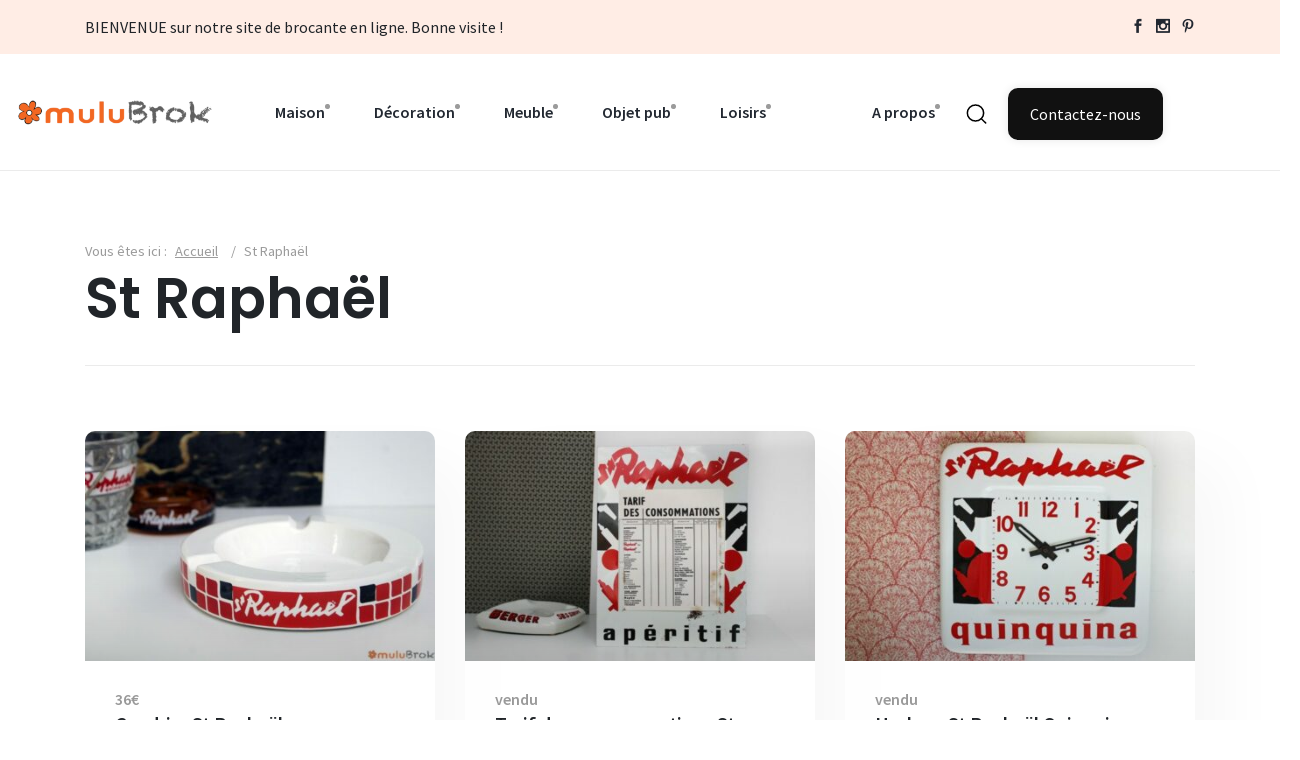

--- FILE ---
content_type: text/html; charset=UTF-8
request_url: https://www.mulubrok.com/objet-vintage/marque/st-raphael/
body_size: 9350
content:

<!doctype html>
<html lang="fr-FR"  class="sticky-header-reveal">
<head>
	<meta charset="UTF-8" />
        <link rel="profile" href="https://gmpg.org/xfn/11" />
	<meta http-equiv="X-UA-Compatible" content="IE=edge">
	<!-- Mobile Metas -->
        <meta name="viewport" content="width=device-width, initial-scale=1">

        
        <meta name='robots' content='index, follow, max-image-preview:large, max-snippet:-1, max-video-preview:-1' />

	<!-- This site is optimized with the Yoast SEO plugin v26.7 - https://yoast.com/wordpress/plugins/seo/ -->
	<title>Archives des St Raphaël - muluBrok</title>
	<link rel="canonical" href="https://www.mulubrok.com/objet-vintage/marque/st-raphael/" />
	<meta property="og:locale" content="fr_FR" />
	<meta property="og:type" content="article" />
	<meta property="og:title" content="Archives des St Raphaël - muluBrok" />
	<meta property="og:url" content="https://www.mulubrok.com/objet-vintage/marque/st-raphael/" />
	<meta property="og:site_name" content="muluBrok" />
	<script type="application/ld+json" class="yoast-schema-graph">{"@context":"https://schema.org","@graph":[{"@type":"CollectionPage","@id":"https://www.mulubrok.com/objet-vintage/marque/st-raphael/","url":"https://www.mulubrok.com/objet-vintage/marque/st-raphael/","name":"Archives des St Raphaël - muluBrok","isPartOf":{"@id":"https://www.mulubrok.com/#website"},"primaryImageOfPage":{"@id":"https://www.mulubrok.com/objet-vintage/marque/st-raphael/#primaryimage"},"image":{"@id":"https://www.mulubrok.com/objet-vintage/marque/st-raphael/#primaryimage"},"thumbnailUrl":"https://www.mulubrok.com/wp-content/uploads/2025/09/ST-RAPHAEL-GRAND-CENDRIER-1-muluBrok-bistrot-aspect-ratio-700-460.jpg","breadcrumb":{"@id":"https://www.mulubrok.com/objet-vintage/marque/st-raphael/#breadcrumb"},"inLanguage":"fr-FR"},{"@type":"ImageObject","inLanguage":"fr-FR","@id":"https://www.mulubrok.com/objet-vintage/marque/st-raphael/#primaryimage","url":"https://www.mulubrok.com/wp-content/uploads/2025/09/ST-RAPHAEL-GRAND-CENDRIER-1-muluBrok-bistrot-aspect-ratio-700-460.jpg","contentUrl":"https://www.mulubrok.com/wp-content/uploads/2025/09/ST-RAPHAEL-GRAND-CENDRIER-1-muluBrok-bistrot-aspect-ratio-700-460.jpg","width":700,"height":460},{"@type":"BreadcrumbList","@id":"https://www.mulubrok.com/objet-vintage/marque/st-raphael/#breadcrumb","itemListElement":[{"@type":"ListItem","position":1,"name":"Accueil","item":"https://www.mulubrok.com/"},{"@type":"ListItem","position":2,"name":"St Raphaël"}]},{"@type":"WebSite","@id":"https://www.mulubrok.com/#website","url":"https://www.mulubrok.com/","name":"muluBrok","description":"Brocante vintage et générateur de trouvailles","publisher":{"@id":"https://www.mulubrok.com/#organization"},"potentialAction":[{"@type":"SearchAction","target":{"@type":"EntryPoint","urlTemplate":"https://www.mulubrok.com/?s={search_term_string}"},"query-input":{"@type":"PropertyValueSpecification","valueRequired":true,"valueName":"search_term_string"}}],"inLanguage":"fr-FR"},{"@type":"Organization","@id":"https://www.mulubrok.com/#organization","name":"muluBrok","url":"https://www.mulubrok.com/","logo":{"@type":"ImageObject","inLanguage":"fr-FR","@id":"https://www.mulubrok.com/#/schema/logo/image/","url":"https://www.mulubrok.com/wp-content/uploads/2022/10/mulubrok-watermark-2.png","contentUrl":"https://www.mulubrok.com/wp-content/uploads/2022/10/mulubrok-watermark-2.png","width":285,"height":66,"caption":"muluBrok"},"image":{"@id":"https://www.mulubrok.com/#/schema/logo/image/"}}]}</script>
	<!-- / Yoast SEO plugin. -->


<link rel="alternate" type="application/rss+xml" title="Flux pour muluBrok &raquo; St Raphaël marque" href="https://www.mulubrok.com/objet-vintage/marque/st-raphael/feed/" />
<style id='wp-img-auto-sizes-contain-inline-css' type='text/css'>
img:is([sizes=auto i],[sizes^="auto," i]){contain-intrinsic-size:3000px 1500px}
/*# sourceURL=wp-img-auto-sizes-contain-inline-css */
</style>
<link rel='stylesheet' id='contact-form-7-css' href='https://www.mulubrok.com/wp-content/plugins/contact-form-7/includes/css/styles.css?ver=6.1.4' type='text/css' media='all' />
<script type="text/javascript" id="image-watermark-no-right-click-js-before">
/* <![CDATA[ */
var iwArgsNoRightClick = {"rightclick":"N","draganddrop":"N","devtools":"Y","enableToast":"Y","toastMessage":"This content is protected"};

//# sourceURL=image-watermark-no-right-click-js-before
/* ]]> */
</script>
<script type="text/javascript" src="https://www.mulubrok.com/wp-content/plugins/image-watermark/js/no-right-click.js?ver=2.0.3" id="image-watermark-no-right-click-js"></script>
<link rel="https://api.w.org/" href="https://www.mulubrok.com/wp-json/" /><link rel="EditURI" type="application/rsd+xml" title="RSD" href="https://www.mulubrok.com/xmlrpc.php?rsd" />
<meta name="generator" content="WordPress 6.9" />
<link rel="icon" href="https://www.mulubrok.com/wp-content/uploads/2022/10/cropped-fav-icon-32x32.png" sizes="32x32" />
<link rel="icon" href="https://www.mulubrok.com/wp-content/uploads/2022/10/cropped-fav-icon-192x192.png" sizes="192x192" />
<link rel="apple-touch-icon" href="https://www.mulubrok.com/wp-content/uploads/2022/10/cropped-fav-icon-180x180.png" />
<meta name="msapplication-TileImage" content="https://www.mulubrok.com/wp-content/uploads/2022/10/cropped-fav-icon-270x270.png" />
        <!-- Template CSS  -->
        <link rel="stylesheet" href="https://www.mulubrok.com/wp-content/themes/mulubrok/assets/css/style.css">
        <link rel="stylesheet" href="https://www.mulubrok.com/wp-content/themes/mulubrok/assets/css/widgets.css">
        <link rel="stylesheet" href="https://www.mulubrok.com/wp-content/themes/mulubrok/assets/css/responsive.css">
        <link rel="stylesheet" href='https://www.mulubrok.com/wp-content/themes/mulubrok/style.css?v=1.3' >
        </head>

<body class="archive tax-marque term-st-raphael term-396 wp-theme-mulubrok home-page-2">
    <div class="scroll-progress bg-grey-900"></div>
    <!-- Start Preloader -->
    <div class="preloader text-center">
        <div class="loader"></div>
    </div>
   
    <!-- Start Header -->
    <div class="topbar bg-brand-3 pt-15 pb-15 font-md d-none d-lg-block">
        <div class="container">
            <div class="row">
                <div class="col-sm-10">
                    <!--
                    <div class="second-menu">
                        <ul class="d-lg-inline list-inline">
                            <li class="list-inline-item"><a href=""><span>Qui sommes nous ?</span></a></li>
                            <li class="list-inline-item"><a href=""><span class="has-dot">Nos services</span></a></li>
                            <li class="list-inline-item"><a href=""><span class="has-dot">L'atelier mulubrok</span></a></li>
                            <li class="list-inline-item"><a href=""><span class="has-dot">Notre showroom</span></a></li>
                            <li class="list-inline-item"><a href=""><span class="has-dot">FAQ</span></a></li>
                        </ul>
                    </div>
                    -->
                    BIENVENUE sur notre site de brocante en ligne. Bonne visite !                                    </div>
                
                <div class="col-sm-2 text-right align-self-center">
                    <ul class="social-network d-inline-block list-inline  mb-0 float-right">
                        <li class="list-inline-item"><a href="https://www.facebook.com/muluBrok/" target="_blank" title="Facebook"><i class="elegant-icon social_facebook"></i></a></li>
                        <li class="list-inline-item"><a href="https://www.instagram.com/mulubrok/?hl=fr" target="_blank" title="Instagram"><i class="elegant-icon social_instagram"></i></a></li>
                        <li class="list-inline-item"><a href="https://www.pinterest.fr/mulubrok/" target="_blank" title="Pinterest"><i class="elegant-icon social_pinterest"></i></a></li>
                    </ul>
                </div>
            </div>
        </div>
       
    </div>
    <!-- Start Header -->
    <header class="main-header header-sticky header-fluid ">
        <div class="position-relative">
            <div class="container-fluid align-self-center">
                <div class="header-style-1">
                    <div class="logo">
                        <a href="https://www.mulubrok.com/" title="Brocante vintage et générateur de trouvailles"><img src="https://www.mulubrok.com/wp-content/themes/mulubrok/assets/imgs/theme/mulubrok-logo.png" alt="Logo Brocante Vintage mulubrok"></a>
                    </div>
                    <div class="main-nav nav-p d-none d-lg-block">
                        
                        
                        
                        <nav class="my-menu">
                            <!--Desktop menu-->
                            
                            <ul class="main-menu d-none d-lg-inline">
                                    	<li class="cat-item cat-item-300"><a href="https://www.mulubrok.com/brocante-vintage/vaisselle-ancienne-vintage-faience-mulubrok-brocante/">Maison</a>
<ul class='children'>
	<li class="cat-item cat-item-305"><a href="https://www.mulubrok.com/brocante-vintage/vaisselle-ancienne-vintage-faience-mulubrok-brocante/vaisselle-faience-ancien-brocante-mulubrok/">Vaisselle</a>
	<ul class='children'>
	<li class="cat-item cat-item-307"><a href="https://www.mulubrok.com/brocante-vintage/vaisselle-ancienne-vintage-faience-mulubrok-brocante/vaisselle-faience-ancien-brocante-mulubrok/assiette-plat-soupiere-vaisselle-ancien-mulubrok/">Assiette Plat Soupière</a>
</li>
	<li class="cat-item cat-item-308"><a href="https://www.mulubrok.com/brocante-vintage/vaisselle-ancienne-vintage-faience-mulubrok-brocante/vaisselle-faience-ancien-brocante-mulubrok/verre-carafe-vaisselle-ancienne-vintage-mulubrok-brocante-en-ligne-normandie/">Verre Carafe</a>
</li>
	<li class="cat-item cat-item-315"><a href="https://www.mulubrok.com/brocante-vintage/vaisselle-ancienne-vintage-faience-mulubrok-brocante/vaisselle-faience-ancien-brocante-mulubrok/bol-mug-tasse-vaisselle-ancienne-vintage-brocante-mulubrok/">Bol Mug Tasse</a>
</li>
	<li class="cat-item cat-item-317"><a href="https://www.mulubrok.com/brocante-vintage/vaisselle-ancienne-vintage-faience-mulubrok-brocante/vaisselle-faience-ancien-brocante-mulubrok/serviteur-compotier-vaisselle-ancienne-table-mulubrok-brocante-normandie/">Serviteur Compotier</a>
</li>
	<li class="cat-item cat-item-318"><a href="https://www.mulubrok.com/brocante-vintage/vaisselle-ancienne-vintage-faience-mulubrok-brocante/vaisselle-faience-ancien-brocante-mulubrok/saladier-coupelle-ramequin-vaisselle-ancienne-vintage-mulubrok-brocante-normandie/">Saladier Coupelle</a>
</li>
	<li class="cat-item cat-item-316"><a href="https://www.mulubrok.com/brocante-vintage/vaisselle-ancienne-vintage-faience-mulubrok-brocante/vaisselle-faience-ancien-brocante-mulubrok/theiere-cafetiere-vaisselle-cafe-the-brocante-maison-de-campagne/">Théière Cafetière</a>
</li>
	</ul>
</li>
	<li class="cat-item cat-item-309"><a href="https://www.mulubrok.com/brocante-vintage/vaisselle-ancienne-vintage-faience-mulubrok-brocante/cuisine-balance-trancheuse-minuteur-pain-planche-moulin-cafe-epices-plateau-corbeille-boite-oeufs-panier-mulubrok-brocante-en-ligne-normandie/">Dans la cuisine</a>
	<ul class='children'>
	<li class="cat-item cat-item-310"><a href="https://www.mulubrok.com/brocante-vintage/vaisselle-ancienne-vintage-faience-mulubrok-brocante/cuisine-balance-trancheuse-minuteur-pain-planche-moulin-cafe-epices-plateau-corbeille-boite-oeufs-panier-mulubrok-brocante-en-ligne-normandie/couverts-ustensiles/">Couverts Ustensiles</a>
</li>
	<li class="cat-item cat-item-311"><a href="https://www.mulubrok.com/brocante-vintage/vaisselle-ancienne-vintage-faience-mulubrok-brocante/cuisine-balance-trancheuse-minuteur-pain-planche-moulin-cafe-epices-plateau-corbeille-boite-oeufs-panier-mulubrok-brocante-en-ligne-normandie/contenant-pot-bocal-brocante-mulubrok-normandie/">Contenant Pot Bocal</a>
</li>
	<li class="cat-item cat-item-319"><a href="https://www.mulubrok.com/brocante-vintage/vaisselle-ancienne-vintage-faience-mulubrok-brocante/cuisine-balance-trancheuse-minuteur-pain-planche-moulin-cafe-epices-plateau-corbeille-boite-oeufs-panier-mulubrok-brocante-en-ligne-normandie/pancarte-etiquette/">Pancarte Etiquette</a>
</li>
	<li class="cat-item cat-item-320"><a href="https://www.mulubrok.com/brocante-vintage/vaisselle-ancienne-vintage-faience-mulubrok-brocante/cuisine-balance-trancheuse-minuteur-pain-planche-moulin-cafe-epices-plateau-corbeille-boite-oeufs-panier-mulubrok-brocante-en-ligne-normandie/autres-accessoires/">Autres accessoires</a>
</li>
	</ul>
</li>
</ul>
</li>
	<li class="cat-item cat-item-301"><a href="https://www.mulubrok.com/brocante-vintage/decoration-scandinave-miroir-luminaire-laiton-rotin-affiche-osier-seconde-main-mulubrok-brocante-en-ligne-normandie/">Décoration</a>
<ul class='children'>
	<li class="cat-item cat-item-321"><a href="https://www.mulubrok.com/brocante-vintage/decoration-scandinave-miroir-luminaire-laiton-rotin-affiche-osier-seconde-main-mulubrok-brocante-en-ligne-normandie/miroir/">Miroir</a>
</li>
	<li class="cat-item cat-item-322"><a href="https://www.mulubrok.com/brocante-vintage/decoration-scandinave-miroir-luminaire-laiton-rotin-affiche-osier-seconde-main-mulubrok-brocante-en-ligne-normandie/luminaire-suspensions-globe-vintage-scandinave-mulubrok-brocante-normandie/">Luminaire</a>
</li>
	<li class="cat-item cat-item-331"><a href="https://www.mulubrok.com/brocante-vintage/decoration-scandinave-miroir-luminaire-laiton-rotin-affiche-osier-seconde-main-mulubrok-brocante-en-ligne-normandie/vase-dame-jeanne-brocante-mulubrok-normandie-decoration-interieur/">Vase Dame Jeanne</a>
</li>
	<li class="cat-item cat-item-332"><a href="https://www.mulubrok.com/brocante-vintage/decoration-scandinave-miroir-luminaire-laiton-rotin-affiche-osier-seconde-main-mulubrok-brocante-en-ligne-normandie/statuette-figurine/">Statuette Figurine</a>
</li>
	<li class="cat-item cat-item-333"><a href="https://www.mulubrok.com/brocante-vintage/decoration-scandinave-miroir-luminaire-laiton-rotin-affiche-osier-seconde-main-mulubrok-brocante-en-ligne-normandie/caisse-coffre-panier-bois-rotin-decoration-vintage-brocante/">Caisse Coffre Panier</a>
</li>
	<li class="cat-item cat-item-334"><a href="https://www.mulubrok.com/brocante-vintage/decoration-scandinave-miroir-luminaire-laiton-rotin-affiche-osier-seconde-main-mulubrok-brocante-en-ligne-normandie/carte-affiche-scolaire/">Carte Affiche scolaire</a>
</li>
	<li class="cat-item cat-item-335"><a href="https://www.mulubrok.com/brocante-vintage/decoration-scandinave-miroir-luminaire-laiton-rotin-affiche-osier-seconde-main-mulubrok-brocante-en-ligne-normandie/tableau-litho-gravure-mulubrok-brocante-normandie/">Tableau Litho Gravure</a>
</li>
	<li class="cat-item cat-item-336"><a href="https://www.mulubrok.com/brocante-vintage/decoration-scandinave-miroir-luminaire-laiton-rotin-affiche-osier-seconde-main-mulubrok-brocante-en-ligne-normandie/rotin-osier-miroir-coffre-porte-manteau-commode-chiffonnier-brocante-mulubrok/">Rotin Osier</a>
</li>
	<li class="cat-item cat-item-337"><a href="https://www.mulubrok.com/brocante-vintage/decoration-scandinave-miroir-luminaire-laiton-rotin-affiche-osier-seconde-main-mulubrok-brocante-en-ligne-normandie/bagage-mode-accessoires-brocante-mulubrok-ancien-collector/">Bagage Mode Accessoires</a>
</li>
	<li class="cat-item cat-item-338"><a href="https://www.mulubrok.com/brocante-vintage/decoration-scandinave-miroir-luminaire-laiton-rotin-affiche-osier-seconde-main-mulubrok-brocante-en-ligne-normandie/autre-deco/">Autre déco</a>
</li>
</ul>
</li>
	<li class="cat-item cat-item-302"><a href="https://www.mulubrok.com/brocante-vintage/atelier-relooking-commode-chevet-chiffonnier-meubles/">Meuble</a>
<ul class='children'>
	<li class="cat-item cat-item-339"><a href="https://www.mulubrok.com/brocante-vintage/atelier-relooking-commode-chevet-chiffonnier-meubles/table-assise-chevet-fauteuil-brocante-mulubrok-normandie-ancien-decoration-interieur/">Table Assise Chevet</a>
</li>
	<li class="cat-item cat-item-340"><a href="https://www.mulubrok.com/brocante-vintage/atelier-relooking-commode-chevet-chiffonnier-meubles/rangement/">Rangement</a>
</li>
	<li class="cat-item cat-item-341"><a href="https://www.mulubrok.com/brocante-vintage/atelier-relooking-commode-chevet-chiffonnier-meubles/mobilier-vintage-scandinave-chambre-enfant-rotin-couffin-lit-rangement/">Pour les enfants</a>
</li>
	<li class="cat-item cat-item-342"><a href="https://www.mulubrok.com/brocante-vintage/atelier-relooking-commode-chevet-chiffonnier-meubles/meubles-accessoire-porte-manteau-coffre-jouet-ancien-vintage/">Autres meubles</a>
</li>
	<li class="cat-item cat-item-411"><a href="https://www.mulubrok.com/brocante-vintage/atelier-relooking-commode-chevet-chiffonnier-meubles/meuble-atelier-mulubrok-relooking-personnalisation-renovation/">A l&#039;atelier</a>
</li>
	<li class="cat-item cat-item-412"><a href="https://www.mulubrok.com/brocante-vintage/atelier-relooking-commode-chevet-chiffonnier-meubles/nos-realisations/">Nos réalisations</a>
</li>
</ul>
</li>
	<li class="cat-item cat-item-303"><a href="https://www.mulubrok.com/brocante-vintage/cendrier-siphon-enseigne-plaque-emaillee-enseigne-ricard-suze-airfrance-brocante-mulubrok-normandie/">Objet pub</a>
<ul class='children'>
	<li class="cat-item cat-item-343"><a href="https://www.mulubrok.com/brocante-vintage/cendrier-siphon-enseigne-plaque-emaillee-enseigne-ricard-suze-airfrance-brocante-mulubrok-normandie/plaque-tole-enseigne-garage-atelier-publicitaire-collection-brocante-mulubrok/">Plaque Tôle Enseigne</a>
</li>
	<li class="cat-item cat-item-344"><a href="https://www.mulubrok.com/brocante-vintage/cendrier-siphon-enseigne-plaque-emaillee-enseigne-ricard-suze-airfrance-brocante-mulubrok-normandie/carafe-pichet/">Carafe Pichet</a>
</li>
	<li class="cat-item cat-item-345"><a href="https://www.mulubrok.com/brocante-vintage/cendrier-siphon-enseigne-plaque-emaillee-enseigne-ricard-suze-airfrance-brocante-mulubrok-normandie/cendrier-coupelle-ramasse-monnaie/">Cendrier Ramasse-monnaie</a>
</li>
	<li class="cat-item cat-item-346"><a href="https://www.mulubrok.com/brocante-vintage/cendrier-siphon-enseigne-plaque-emaillee-enseigne-ricard-suze-airfrance-brocante-mulubrok-normandie/seau-a-glace-porte-pailles/">Seau à glace Porte-pailles</a>
</li>
	<li class="cat-item cat-item-347"><a href="https://www.mulubrok.com/brocante-vintage/cendrier-siphon-enseigne-plaque-emaillee-enseigne-ricard-suze-airfrance-brocante-mulubrok-normandie/siphon-bouteille/">Siphon Bouteille</a>
</li>
	<li class="cat-item cat-item-348"><a href="https://www.mulubrok.com/brocante-vintage/cendrier-siphon-enseigne-plaque-emaillee-enseigne-ricard-suze-airfrance-brocante-mulubrok-normandie/vaisselle-publicitaire/">Vaisselle publicitaire</a>
</li>
	<li class="cat-item cat-item-349"><a href="https://www.mulubrok.com/brocante-vintage/cendrier-siphon-enseigne-plaque-emaillee-enseigne-ricard-suze-airfrance-brocante-mulubrok-normandie/autres-objets-pub/">Autres objets pub</a>
</li>
</ul>
</li>
	<li class="cat-item cat-item-304"><a href="https://www.mulubrok.com/brocante-vintage/livres-jeux-jouets-collection-panini-candy-zorro-goldorak-tintin-brocante-en-ligne-normandie-mulubrok/">Loisirs</a>
<ul class='children'>
	<li class="cat-item cat-item-323"><a href="https://www.mulubrok.com/brocante-vintage/livres-jeux-jouets-collection-panini-candy-zorro-goldorak-tintin-brocante-en-ligne-normandie-mulubrok/livre-conte-fable-goldorak-tintin-scolaire-disney-mickey-popup/">Livres</a>
	<ul class='children'>
	<li class="cat-item cat-item-326"><a href="https://www.mulubrok.com/brocante-vintage/livres-jeux-jouets-collection-panini-candy-zorro-goldorak-tintin-brocante-en-ligne-normandie-mulubrok/livre-conte-fable-goldorak-tintin-scolaire-disney-mickey-popup/album-collection/">Album Collection</a>
</li>
	<li class="cat-item cat-item-327"><a href="https://www.mulubrok.com/brocante-vintage/livres-jeux-jouets-collection-panini-candy-zorro-goldorak-tintin-brocante-en-ligne-normandie-mulubrok/livre-conte-fable-goldorak-tintin-scolaire-disney-mickey-popup/contes-fables/">Contes Fables</a>
</li>
	<li class="cat-item cat-item-328"><a href="https://www.mulubrok.com/brocante-vintage/livres-jeux-jouets-collection-panini-candy-zorro-goldorak-tintin-brocante-en-ligne-normandie-mulubrok/livre-conte-fable-goldorak-tintin-scolaire-disney-mickey-popup/livre-scolaire/">Livre scolaire</a>
</li>
	<li class="cat-item cat-item-329"><a href="https://www.mulubrok.com/brocante-vintage/livres-jeux-jouets-collection-panini-candy-zorro-goldorak-tintin-brocante-en-ligne-normandie-mulubrok/livre-conte-fable-goldorak-tintin-scolaire-disney-mickey-popup/livre-sport/">Livre sport</a>
</li>
	<li class="cat-item cat-item-330"><a href="https://www.mulubrok.com/brocante-vintage/livres-jeux-jouets-collection-panini-candy-zorro-goldorak-tintin-brocante-en-ligne-normandie-mulubrok/livre-conte-fable-goldorak-tintin-scolaire-disney-mickey-popup/livre-ancien-avant-1970/">Livre ancien (avant 1970)</a>
</li>
	</ul>
</li>
	<li class="cat-item cat-item-324"><a href="https://www.mulubrok.com/brocante-vintage/livres-jeux-jouets-collection-panini-candy-zorro-goldorak-tintin-brocante-en-ligne-normandie-mulubrok/jeux-monopoly-bontempi-puzzle-cube-ancien-marionnette-poupee-brocante-en-ligne-normandie-mulubrok/">Jeux</a>
	<ul class='children'>
	<li class="cat-item cat-item-357"><a href="https://www.mulubrok.com/brocante-vintage/livres-jeux-jouets-collection-panini-candy-zorro-goldorak-tintin-brocante-en-ligne-normandie-mulubrok/jeux-monopoly-bontempi-puzzle-cube-ancien-marionnette-poupee-brocante-en-ligne-normandie-mulubrok/jeu-de-societe/">Jeu de société</a>
</li>
	<li class="cat-item cat-item-358"><a href="https://www.mulubrok.com/brocante-vintage/livres-jeux-jouets-collection-panini-candy-zorro-goldorak-tintin-brocante-en-ligne-normandie-mulubrok/jeux-monopoly-bontempi-puzzle-cube-ancien-marionnette-poupee-brocante-en-ligne-normandie-mulubrok/cubes-puzzle/">Cubes Puzzle</a>
</li>
	<li class="cat-item cat-item-359"><a href="https://www.mulubrok.com/brocante-vintage/livres-jeux-jouets-collection-panini-candy-zorro-goldorak-tintin-brocante-en-ligne-normandie-mulubrok/jeux-monopoly-bontempi-puzzle-cube-ancien-marionnette-poupee-brocante-en-ligne-normandie-mulubrok/autres-jeux/">Autres jeux</a>
</li>
	</ul>
</li>
	<li class="cat-item cat-item-325"><a href="https://www.mulubrok.com/brocante-vintage/livres-jeux-jouets-collection-panini-candy-zorro-goldorak-tintin-brocante-en-ligne-normandie-mulubrok/collection-curiosite-papillon-panini-verre-moutarde-kitsch-collectionneur-ancien/">Collection</a>
	<ul class='children'>
	<li class="cat-item cat-item-500"><a href="https://www.mulubrok.com/brocante-vintage/livres-jeux-jouets-collection-panini-candy-zorro-goldorak-tintin-brocante-en-ligne-normandie-mulubrok/collection-curiosite-papillon-panini-verre-moutarde-kitsch-collectionneur-ancien/musique-disque-vinyle/">Musique &amp; Disque vinyle</a>
</li>
	<li class="cat-item cat-item-356"><a href="https://www.mulubrok.com/brocante-vintage/livres-jeux-jouets-collection-panini-candy-zorro-goldorak-tintin-brocante-en-ligne-normandie-mulubrok/collection-curiosite-papillon-panini-verre-moutarde-kitsch-collectionneur-ancien/verres-moutarde/">Verres moutarde</a>
</li>
	<li class="cat-item cat-item-360"><a href="https://www.mulubrok.com/brocante-vintage/livres-jeux-jouets-collection-panini-candy-zorro-goldorak-tintin-brocante-en-ligne-normandie-mulubrok/collection-curiosite-papillon-panini-verre-moutarde-kitsch-collectionneur-ancien/album-vignettes-images-collection-collector-football-panini/">Album vignettes</a>
</li>
	<li class="cat-item cat-item-361"><a href="https://www.mulubrok.com/brocante-vintage/livres-jeux-jouets-collection-panini-candy-zorro-goldorak-tintin-brocante-en-ligne-normandie-mulubrok/collection-curiosite-papillon-panini-verre-moutarde-kitsch-collectionneur-ancien/autres-collections/">Autres collections</a>
</li>
	</ul>
</li>
</ul>
</li>
 
                            </ul>

                            
                            <!--Mobile menu-->
                            <ul id="mobile-menu" class="d-block d-lg-none text-muted">
                                	<li class="cat-item cat-item-300"><a href="https://www.mulubrok.com/brocante-vintage/vaisselle-ancienne-vintage-faience-mulubrok-brocante/">Maison</a>
<ul class='children'>
	<li class="cat-item cat-item-305"><a href="https://www.mulubrok.com/brocante-vintage/vaisselle-ancienne-vintage-faience-mulubrok-brocante/vaisselle-faience-ancien-brocante-mulubrok/">Vaisselle</a>
	<ul class='children'>
	<li class="cat-item cat-item-307"><a href="https://www.mulubrok.com/brocante-vintage/vaisselle-ancienne-vintage-faience-mulubrok-brocante/vaisselle-faience-ancien-brocante-mulubrok/assiette-plat-soupiere-vaisselle-ancien-mulubrok/">Assiette Plat Soupière</a>
</li>
	<li class="cat-item cat-item-308"><a href="https://www.mulubrok.com/brocante-vintage/vaisselle-ancienne-vintage-faience-mulubrok-brocante/vaisselle-faience-ancien-brocante-mulubrok/verre-carafe-vaisselle-ancienne-vintage-mulubrok-brocante-en-ligne-normandie/">Verre Carafe</a>
</li>
	<li class="cat-item cat-item-315"><a href="https://www.mulubrok.com/brocante-vintage/vaisselle-ancienne-vintage-faience-mulubrok-brocante/vaisselle-faience-ancien-brocante-mulubrok/bol-mug-tasse-vaisselle-ancienne-vintage-brocante-mulubrok/">Bol Mug Tasse</a>
</li>
	<li class="cat-item cat-item-317"><a href="https://www.mulubrok.com/brocante-vintage/vaisselle-ancienne-vintage-faience-mulubrok-brocante/vaisselle-faience-ancien-brocante-mulubrok/serviteur-compotier-vaisselle-ancienne-table-mulubrok-brocante-normandie/">Serviteur Compotier</a>
</li>
	<li class="cat-item cat-item-318"><a href="https://www.mulubrok.com/brocante-vintage/vaisselle-ancienne-vintage-faience-mulubrok-brocante/vaisselle-faience-ancien-brocante-mulubrok/saladier-coupelle-ramequin-vaisselle-ancienne-vintage-mulubrok-brocante-normandie/">Saladier Coupelle</a>
</li>
	<li class="cat-item cat-item-316"><a href="https://www.mulubrok.com/brocante-vintage/vaisselle-ancienne-vintage-faience-mulubrok-brocante/vaisselle-faience-ancien-brocante-mulubrok/theiere-cafetiere-vaisselle-cafe-the-brocante-maison-de-campagne/">Théière Cafetière</a>
</li>
	</ul>
</li>
	<li class="cat-item cat-item-309"><a href="https://www.mulubrok.com/brocante-vintage/vaisselle-ancienne-vintage-faience-mulubrok-brocante/cuisine-balance-trancheuse-minuteur-pain-planche-moulin-cafe-epices-plateau-corbeille-boite-oeufs-panier-mulubrok-brocante-en-ligne-normandie/">Dans la cuisine</a>
	<ul class='children'>
	<li class="cat-item cat-item-310"><a href="https://www.mulubrok.com/brocante-vintage/vaisselle-ancienne-vintage-faience-mulubrok-brocante/cuisine-balance-trancheuse-minuteur-pain-planche-moulin-cafe-epices-plateau-corbeille-boite-oeufs-panier-mulubrok-brocante-en-ligne-normandie/couverts-ustensiles/">Couverts Ustensiles</a>
</li>
	<li class="cat-item cat-item-311"><a href="https://www.mulubrok.com/brocante-vintage/vaisselle-ancienne-vintage-faience-mulubrok-brocante/cuisine-balance-trancheuse-minuteur-pain-planche-moulin-cafe-epices-plateau-corbeille-boite-oeufs-panier-mulubrok-brocante-en-ligne-normandie/contenant-pot-bocal-brocante-mulubrok-normandie/">Contenant Pot Bocal</a>
</li>
	<li class="cat-item cat-item-319"><a href="https://www.mulubrok.com/brocante-vintage/vaisselle-ancienne-vintage-faience-mulubrok-brocante/cuisine-balance-trancheuse-minuteur-pain-planche-moulin-cafe-epices-plateau-corbeille-boite-oeufs-panier-mulubrok-brocante-en-ligne-normandie/pancarte-etiquette/">Pancarte Etiquette</a>
</li>
	<li class="cat-item cat-item-320"><a href="https://www.mulubrok.com/brocante-vintage/vaisselle-ancienne-vintage-faience-mulubrok-brocante/cuisine-balance-trancheuse-minuteur-pain-planche-moulin-cafe-epices-plateau-corbeille-boite-oeufs-panier-mulubrok-brocante-en-ligne-normandie/autres-accessoires/">Autres accessoires</a>
</li>
	</ul>
</li>
</ul>
</li>
	<li class="cat-item cat-item-301"><a href="https://www.mulubrok.com/brocante-vintage/decoration-scandinave-miroir-luminaire-laiton-rotin-affiche-osier-seconde-main-mulubrok-brocante-en-ligne-normandie/">Décoration</a>
<ul class='children'>
	<li class="cat-item cat-item-321"><a href="https://www.mulubrok.com/brocante-vintage/decoration-scandinave-miroir-luminaire-laiton-rotin-affiche-osier-seconde-main-mulubrok-brocante-en-ligne-normandie/miroir/">Miroir</a>
</li>
	<li class="cat-item cat-item-322"><a href="https://www.mulubrok.com/brocante-vintage/decoration-scandinave-miroir-luminaire-laiton-rotin-affiche-osier-seconde-main-mulubrok-brocante-en-ligne-normandie/luminaire-suspensions-globe-vintage-scandinave-mulubrok-brocante-normandie/">Luminaire</a>
</li>
	<li class="cat-item cat-item-331"><a href="https://www.mulubrok.com/brocante-vintage/decoration-scandinave-miroir-luminaire-laiton-rotin-affiche-osier-seconde-main-mulubrok-brocante-en-ligne-normandie/vase-dame-jeanne-brocante-mulubrok-normandie-decoration-interieur/">Vase Dame Jeanne</a>
</li>
	<li class="cat-item cat-item-332"><a href="https://www.mulubrok.com/brocante-vintage/decoration-scandinave-miroir-luminaire-laiton-rotin-affiche-osier-seconde-main-mulubrok-brocante-en-ligne-normandie/statuette-figurine/">Statuette Figurine</a>
</li>
	<li class="cat-item cat-item-333"><a href="https://www.mulubrok.com/brocante-vintage/decoration-scandinave-miroir-luminaire-laiton-rotin-affiche-osier-seconde-main-mulubrok-brocante-en-ligne-normandie/caisse-coffre-panier-bois-rotin-decoration-vintage-brocante/">Caisse Coffre Panier</a>
</li>
	<li class="cat-item cat-item-334"><a href="https://www.mulubrok.com/brocante-vintage/decoration-scandinave-miroir-luminaire-laiton-rotin-affiche-osier-seconde-main-mulubrok-brocante-en-ligne-normandie/carte-affiche-scolaire/">Carte Affiche scolaire</a>
</li>
	<li class="cat-item cat-item-335"><a href="https://www.mulubrok.com/brocante-vintage/decoration-scandinave-miroir-luminaire-laiton-rotin-affiche-osier-seconde-main-mulubrok-brocante-en-ligne-normandie/tableau-litho-gravure-mulubrok-brocante-normandie/">Tableau Litho Gravure</a>
</li>
	<li class="cat-item cat-item-336"><a href="https://www.mulubrok.com/brocante-vintage/decoration-scandinave-miroir-luminaire-laiton-rotin-affiche-osier-seconde-main-mulubrok-brocante-en-ligne-normandie/rotin-osier-miroir-coffre-porte-manteau-commode-chiffonnier-brocante-mulubrok/">Rotin Osier</a>
</li>
	<li class="cat-item cat-item-337"><a href="https://www.mulubrok.com/brocante-vintage/decoration-scandinave-miroir-luminaire-laiton-rotin-affiche-osier-seconde-main-mulubrok-brocante-en-ligne-normandie/bagage-mode-accessoires-brocante-mulubrok-ancien-collector/">Bagage Mode Accessoires</a>
</li>
	<li class="cat-item cat-item-338"><a href="https://www.mulubrok.com/brocante-vintage/decoration-scandinave-miroir-luminaire-laiton-rotin-affiche-osier-seconde-main-mulubrok-brocante-en-ligne-normandie/autre-deco/">Autre déco</a>
</li>
</ul>
</li>
	<li class="cat-item cat-item-302"><a href="https://www.mulubrok.com/brocante-vintage/atelier-relooking-commode-chevet-chiffonnier-meubles/">Meuble</a>
<ul class='children'>
	<li class="cat-item cat-item-339"><a href="https://www.mulubrok.com/brocante-vintage/atelier-relooking-commode-chevet-chiffonnier-meubles/table-assise-chevet-fauteuil-brocante-mulubrok-normandie-ancien-decoration-interieur/">Table Assise Chevet</a>
</li>
	<li class="cat-item cat-item-340"><a href="https://www.mulubrok.com/brocante-vintage/atelier-relooking-commode-chevet-chiffonnier-meubles/rangement/">Rangement</a>
</li>
	<li class="cat-item cat-item-341"><a href="https://www.mulubrok.com/brocante-vintage/atelier-relooking-commode-chevet-chiffonnier-meubles/mobilier-vintage-scandinave-chambre-enfant-rotin-couffin-lit-rangement/">Pour les enfants</a>
</li>
	<li class="cat-item cat-item-342"><a href="https://www.mulubrok.com/brocante-vintage/atelier-relooking-commode-chevet-chiffonnier-meubles/meubles-accessoire-porte-manteau-coffre-jouet-ancien-vintage/">Autres meubles</a>
</li>
	<li class="cat-item cat-item-411"><a href="https://www.mulubrok.com/brocante-vintage/atelier-relooking-commode-chevet-chiffonnier-meubles/meuble-atelier-mulubrok-relooking-personnalisation-renovation/">A l&#039;atelier</a>
</li>
	<li class="cat-item cat-item-412"><a href="https://www.mulubrok.com/brocante-vintage/atelier-relooking-commode-chevet-chiffonnier-meubles/nos-realisations/">Nos réalisations</a>
</li>
</ul>
</li>
	<li class="cat-item cat-item-303"><a href="https://www.mulubrok.com/brocante-vintage/cendrier-siphon-enseigne-plaque-emaillee-enseigne-ricard-suze-airfrance-brocante-mulubrok-normandie/">Objet pub</a>
<ul class='children'>
	<li class="cat-item cat-item-343"><a href="https://www.mulubrok.com/brocante-vintage/cendrier-siphon-enseigne-plaque-emaillee-enseigne-ricard-suze-airfrance-brocante-mulubrok-normandie/plaque-tole-enseigne-garage-atelier-publicitaire-collection-brocante-mulubrok/">Plaque Tôle Enseigne</a>
</li>
	<li class="cat-item cat-item-344"><a href="https://www.mulubrok.com/brocante-vintage/cendrier-siphon-enseigne-plaque-emaillee-enseigne-ricard-suze-airfrance-brocante-mulubrok-normandie/carafe-pichet/">Carafe Pichet</a>
</li>
	<li class="cat-item cat-item-345"><a href="https://www.mulubrok.com/brocante-vintage/cendrier-siphon-enseigne-plaque-emaillee-enseigne-ricard-suze-airfrance-brocante-mulubrok-normandie/cendrier-coupelle-ramasse-monnaie/">Cendrier Ramasse-monnaie</a>
</li>
	<li class="cat-item cat-item-346"><a href="https://www.mulubrok.com/brocante-vintage/cendrier-siphon-enseigne-plaque-emaillee-enseigne-ricard-suze-airfrance-brocante-mulubrok-normandie/seau-a-glace-porte-pailles/">Seau à glace Porte-pailles</a>
</li>
	<li class="cat-item cat-item-347"><a href="https://www.mulubrok.com/brocante-vintage/cendrier-siphon-enseigne-plaque-emaillee-enseigne-ricard-suze-airfrance-brocante-mulubrok-normandie/siphon-bouteille/">Siphon Bouteille</a>
</li>
	<li class="cat-item cat-item-348"><a href="https://www.mulubrok.com/brocante-vintage/cendrier-siphon-enseigne-plaque-emaillee-enseigne-ricard-suze-airfrance-brocante-mulubrok-normandie/vaisselle-publicitaire/">Vaisselle publicitaire</a>
</li>
	<li class="cat-item cat-item-349"><a href="https://www.mulubrok.com/brocante-vintage/cendrier-siphon-enseigne-plaque-emaillee-enseigne-ricard-suze-airfrance-brocante-mulubrok-normandie/autres-objets-pub/">Autres objets pub</a>
</li>
</ul>
</li>
	<li class="cat-item cat-item-304"><a href="https://www.mulubrok.com/brocante-vintage/livres-jeux-jouets-collection-panini-candy-zorro-goldorak-tintin-brocante-en-ligne-normandie-mulubrok/">Loisirs</a>
<ul class='children'>
	<li class="cat-item cat-item-323"><a href="https://www.mulubrok.com/brocante-vintage/livres-jeux-jouets-collection-panini-candy-zorro-goldorak-tintin-brocante-en-ligne-normandie-mulubrok/livre-conte-fable-goldorak-tintin-scolaire-disney-mickey-popup/">Livres</a>
	<ul class='children'>
	<li class="cat-item cat-item-326"><a href="https://www.mulubrok.com/brocante-vintage/livres-jeux-jouets-collection-panini-candy-zorro-goldorak-tintin-brocante-en-ligne-normandie-mulubrok/livre-conte-fable-goldorak-tintin-scolaire-disney-mickey-popup/album-collection/">Album Collection</a>
</li>
	<li class="cat-item cat-item-327"><a href="https://www.mulubrok.com/brocante-vintage/livres-jeux-jouets-collection-panini-candy-zorro-goldorak-tintin-brocante-en-ligne-normandie-mulubrok/livre-conte-fable-goldorak-tintin-scolaire-disney-mickey-popup/contes-fables/">Contes Fables</a>
</li>
	<li class="cat-item cat-item-328"><a href="https://www.mulubrok.com/brocante-vintage/livres-jeux-jouets-collection-panini-candy-zorro-goldorak-tintin-brocante-en-ligne-normandie-mulubrok/livre-conte-fable-goldorak-tintin-scolaire-disney-mickey-popup/livre-scolaire/">Livre scolaire</a>
</li>
	<li class="cat-item cat-item-329"><a href="https://www.mulubrok.com/brocante-vintage/livres-jeux-jouets-collection-panini-candy-zorro-goldorak-tintin-brocante-en-ligne-normandie-mulubrok/livre-conte-fable-goldorak-tintin-scolaire-disney-mickey-popup/livre-sport/">Livre sport</a>
</li>
	<li class="cat-item cat-item-330"><a href="https://www.mulubrok.com/brocante-vintage/livres-jeux-jouets-collection-panini-candy-zorro-goldorak-tintin-brocante-en-ligne-normandie-mulubrok/livre-conte-fable-goldorak-tintin-scolaire-disney-mickey-popup/livre-ancien-avant-1970/">Livre ancien (avant 1970)</a>
</li>
	</ul>
</li>
	<li class="cat-item cat-item-324"><a href="https://www.mulubrok.com/brocante-vintage/livres-jeux-jouets-collection-panini-candy-zorro-goldorak-tintin-brocante-en-ligne-normandie-mulubrok/jeux-monopoly-bontempi-puzzle-cube-ancien-marionnette-poupee-brocante-en-ligne-normandie-mulubrok/">Jeux</a>
	<ul class='children'>
	<li class="cat-item cat-item-357"><a href="https://www.mulubrok.com/brocante-vintage/livres-jeux-jouets-collection-panini-candy-zorro-goldorak-tintin-brocante-en-ligne-normandie-mulubrok/jeux-monopoly-bontempi-puzzle-cube-ancien-marionnette-poupee-brocante-en-ligne-normandie-mulubrok/jeu-de-societe/">Jeu de société</a>
</li>
	<li class="cat-item cat-item-358"><a href="https://www.mulubrok.com/brocante-vintage/livres-jeux-jouets-collection-panini-candy-zorro-goldorak-tintin-brocante-en-ligne-normandie-mulubrok/jeux-monopoly-bontempi-puzzle-cube-ancien-marionnette-poupee-brocante-en-ligne-normandie-mulubrok/cubes-puzzle/">Cubes Puzzle</a>
</li>
	<li class="cat-item cat-item-359"><a href="https://www.mulubrok.com/brocante-vintage/livres-jeux-jouets-collection-panini-candy-zorro-goldorak-tintin-brocante-en-ligne-normandie-mulubrok/jeux-monopoly-bontempi-puzzle-cube-ancien-marionnette-poupee-brocante-en-ligne-normandie-mulubrok/autres-jeux/">Autres jeux</a>
</li>
	</ul>
</li>
	<li class="cat-item cat-item-325"><a href="https://www.mulubrok.com/brocante-vintage/livres-jeux-jouets-collection-panini-candy-zorro-goldorak-tintin-brocante-en-ligne-normandie-mulubrok/collection-curiosite-papillon-panini-verre-moutarde-kitsch-collectionneur-ancien/">Collection</a>
	<ul class='children'>
	<li class="cat-item cat-item-500"><a href="https://www.mulubrok.com/brocante-vintage/livres-jeux-jouets-collection-panini-candy-zorro-goldorak-tintin-brocante-en-ligne-normandie-mulubrok/collection-curiosite-papillon-panini-verre-moutarde-kitsch-collectionneur-ancien/musique-disque-vinyle/">Musique &amp; Disque vinyle</a>
</li>
	<li class="cat-item cat-item-356"><a href="https://www.mulubrok.com/brocante-vintage/livres-jeux-jouets-collection-panini-candy-zorro-goldorak-tintin-brocante-en-ligne-normandie-mulubrok/collection-curiosite-papillon-panini-verre-moutarde-kitsch-collectionneur-ancien/verres-moutarde/">Verres moutarde</a>
</li>
	<li class="cat-item cat-item-360"><a href="https://www.mulubrok.com/brocante-vintage/livres-jeux-jouets-collection-panini-candy-zorro-goldorak-tintin-brocante-en-ligne-normandie-mulubrok/collection-curiosite-papillon-panini-verre-moutarde-kitsch-collectionneur-ancien/album-vignettes-images-collection-collector-football-panini/">Album vignettes</a>
</li>
	<li class="cat-item cat-item-361"><a href="https://www.mulubrok.com/brocante-vintage/livres-jeux-jouets-collection-panini-candy-zorro-goldorak-tintin-brocante-en-ligne-normandie-mulubrok/collection-curiosite-papillon-panini-verre-moutarde-kitsch-collectionneur-ancien/autres-collections/">Autres collections</a>
</li>
	</ul>
</li>
</ul>
</li>
 
                                <li class="pt-20"><a href="https://www.mulubrok.com/mulubrok-brocante-vintage-normandie/">A propos</a></li>
                                <li><a href="https://www.mulubrok.com/brocante-normandie-achat-vente-debarras-contacter-mulubrok/" title="Contactez-nous">Contactez-nous</a></li>

                            </ul>
                     
                        </nav>
                    </div>
                    <!--end: main-nav-->
                    <div class="header-right main-nav">
                        
                         <ul class="main-menu  d-none d-lg-inline">
                                <li class="menu-item-has-children">
                                    <a href="https://www.mulubrok.com/mulubrok-brocante-vintage-normandie/">A propos</a>
                                   <!-- <ul class="sub-menu">
                                        <li><a href="index.html">Qui sommes nous ?</a></li>
                                        <li><a href="home-2.html">L'atelier</a></li>
                                        <li><a href="home-3.html">Notre showroom</a></li>
                                        <li><a href="home-3.html">FAQ</a></li>
                                    </ul> -->
                                </li>
                        </ul>
                        
                        <button class="search-icon d-md-inline">
                            <img src="https://www.mulubrok.com/wp-content/themes/mulubrok/assets/imgs/theme/svg/search.svg" alt="">
                        </button>
                        <button class="btn btn-md bg-dark text-white ml-15 box-shadow d-none d-lg-inline"><a href="https://www.mulubrok.com/brocante-normandie-achat-vente-debarras-contacter-mulubrok/" title="Contactez-nous">Contactez-nous</a></button>
                    </div>
                </div>
                
                <div class="mobile_menu d-lg-none d-block"></div>
            </div>
        </div>
    </header>
    <!--Start search form-->
    <div class="main-search-form bg-brand-4">
        <div class="container">
            <div class=" pt-50 pb-50 ">
                <div class="row mb-20">
                    <div class="col-12 align-self-center main-search-form-cover m-auto">
                        <p class="text-center"><span class="h1">Rechercher</span></p>
                        
                        
                        <form action="https://www.mulubrok.com/" method="get" class="search-header">
                            <div class="input-group w-100">
                                <input type="text" name="s" class="form-control" placeholder="Rechercher un objet" value="" />
                                <div class="input-group-append">
                                    <button class="btn btn-search bg-white" type="submit">
                                        <img class="svg-icon-24" src="https://www.mulubrok.com/wp-content/themes/mulubrok/assets/imgs/theme/svg/search.svg" alt="">
                                    </button>
                                </div>
                            </div>
                        </form>
                    </div>
                </div>
                <div class="row mt-80 text-center">
                    <div class="col-12 font-small suggested-area">
                        <div class="suggested font-heading mb-20 text-grey-400 h5"> <strong>Suggestions : </strong></div>
                        <ul class="list-inline d-inline-block search-tag"><li class="list-inline-item"><a href="https://www.mulubrok.com/tag/transport/" rel="tag">transport (51) </a></li><li class="list-inline-item"><a href="https://www.mulubrok.com/tag/commode/" rel="tag">commode (27) </a></li><li class="list-inline-item"><a href="https://www.mulubrok.com/tag/table/" rel="tag">table (29) </a></li><li class="list-inline-item"><a href="https://www.mulubrok.com/tag/assise/" rel="tag">assise (30) </a></li><li class="list-inline-item"><a href="https://www.mulubrok.com/tag/buffet/" rel="tag">buffet (14) </a></li><li class="list-inline-item"><a href="https://www.mulubrok.com/tag/chevet/" rel="tag">chevet (33) </a></li><li class="list-inline-item"><a href="https://www.mulubrok.com/tag/bureau/" rel="tag">bureau (12) </a></li><li class="list-inline-item"><a href="https://www.mulubrok.com/tag/etagere/" rel="tag">étagère (12) </a></li><li class="list-inline-item"><a href="https://www.mulubrok.com/tag/coffre/" rel="tag">coffre (5) </a></li><li class="list-inline-item"><a href="https://www.mulubrok.com/tag/noir/" rel="tag">noir (21) </a></li><li class="list-inline-item"><a href="https://www.mulubrok.com/tag/pere-castor/" rel="tag">père castor (5) </a></li><li class="list-inline-item"><a href="https://www.mulubrok.com/tag/atelier/" rel="tag">atelier (22) </a></li><li class="list-inline-item"><a href="https://www.mulubrok.com/tag/flacon/" rel="tag">flacon (9) </a></li><li class="list-inline-item"><a href="https://www.mulubrok.com/tag/linge/" rel="tag">linge (1) </a></li><li class="list-inline-item"><a href="https://www.mulubrok.com/tag/armoire/" rel="tag">armoire (3) </a></li><li class="list-inline-item"><a href="https://www.mulubrok.com/tag/textile/" rel="tag">textile (19) </a></li><li class="list-inline-item"><a href="https://www.mulubrok.com/tag/horloge/" rel="tag">horloge (10) </a></li><li class="list-inline-item"><a href="https://www.mulubrok.com/tag/etiquettes/" rel="tag">étiquettes (9) </a></li><li class="list-inline-item"><a href="https://www.mulubrok.com/tag/noire/" rel="tag">noire (1) </a></li><li class="list-inline-item"><a href="https://www.mulubrok.com/tag/bleu/" rel="tag">bleu (161) </a></li></ul>    
                    </div>
                </div>
            </div>
        </div>
    </div>
 

 <!-- Start Main content -->
    <main>
        <section class="pt-65 pb-65">
            <div class="container">
                <div class="archive-header pb-30">
                    <div class="breadcrumb">	Vous êtes ici  :
<span><span><a href="https://www.mulubrok.com/">Accueil</a></span> / <span class="breadcrumb_last" aria-current="page">St Raphaël</span></span></div>                    
                    <div class="archive-header-title">
                        <h1 class="font-heading mb-0">
                            St Raphaël                        </h1>
                       
                    </div>
                    
                </div>
                <div class="hr"></div>
            </div>
        </section>
        <div class="recent-posts pb-65">
            <div class="container">
                <div class="row">
                        <article class="col-lg-4 col-md-6 mb-40 wow fadeIn animated">
    <div class="post-card-1 border-radius-10 hover-up">
        <div class="post-thumb thumb-overlay img-hover-slide position-relative lazy" data-src="https://www.mulubrok.com/wp-content/uploads/2025/09/ST-RAPHAEL-GRAND-CENDRIER-1-muluBrok-bistrot-aspect-ratio-700-460-400x263.jpg">
            <a class="img-link" href="https://www.mulubrok.com/objet-vintage/cendrier-st-raphael-faience-cafe-bar-brasserie-objet-publicitaire/" title="Voir le détail de l'objet Cendrier St Raphaël "></a>
        </div>
        <div class="post-content p-30">
            <div class="post-card-content">
                <div class="entry-meta meta-1 float-left font-md mb-5">
                    <span class="post-on">36€</span>
                </div>
                <h2 class="post-title font-md h5">
                    <a href="https://www.mulubrok.com/objet-vintage/cendrier-st-raphael-faience-cafe-bar-brasserie-objet-publicitaire/" title="Voir le détail de l'objet Cendrier St Raphaël " class="two-lines">
                        Cendrier St Raphaël                    </a>
                </h2>
            </div>
        </div>
    </div>
</article><article class="col-lg-4 col-md-6 mb-40 wow fadeIn animated">
    <div class="post-card-1 border-radius-10 hover-up">
        <div class="post-thumb thumb-overlay img-hover-slide position-relative lazy" data-src="https://www.mulubrok.com/wp-content/uploads/2025/12/ST-RAPHAEL-TARIF-CONSO-1-muluBrok-pub-aspect-ratio-700-460-400x263.jpg">
            <a class="img-link" href="https://www.mulubrok.com/objet-vintage/tarif-consommations-st-raphael-tole-publicitaire-loupot/" title="Voir le détail de l'objet Tarif des consommations St Raphaël "></a>
        </div>
        <div class="post-content p-30">
            <div class="post-card-content">
                <div class="entry-meta meta-1 float-left font-md mb-5">
                    <span class="post-on">vendu</span>
                </div>
                <h2 class="post-title font-md h5">
                    <a href="https://www.mulubrok.com/objet-vintage/tarif-consommations-st-raphael-tole-publicitaire-loupot/" title="Voir le détail de l'objet Tarif des consommations St Raphaël " class="two-lines">
                        Tarif des consommations St Raphaël                    </a>
                </h2>
            </div>
        </div>
    </div>
</article><article class="col-lg-4 col-md-6 mb-40 wow fadeIn animated">
    <div class="post-card-1 border-radius-10 hover-up">
        <div class="post-thumb thumb-overlay img-hover-slide position-relative lazy" data-src="https://www.mulubrok.com/wp-content/uploads/2025/06/ST-RAPHAEL-HORLOGE-EMAILLEE-1-muluBrok-pub-aspect-ratio-700-460-400x263.jpg">
            <a class="img-link" href="https://www.mulubrok.com/objet-vintage/horloge-publicitaire-st-raphael-quinquina-plaque-emaille-loupot/" title="Voir le détail de l'objet Horloge St Raphaël Quinquina "></a>
        </div>
        <div class="post-content p-30">
            <div class="post-card-content">
                <div class="entry-meta meta-1 float-left font-md mb-5">
                    <span class="post-on">vendu</span>
                </div>
                <h2 class="post-title font-md h5">
                    <a href="https://www.mulubrok.com/objet-vintage/horloge-publicitaire-st-raphael-quinquina-plaque-emaille-loupot/" title="Voir le détail de l'objet Horloge St Raphaël Quinquina " class="two-lines">
                        Horloge St Raphaël Quinquina                    </a>
                </h2>
            </div>
        </div>
    </div>
</article><article class="col-lg-4 col-md-6 mb-40 wow fadeIn animated">
    <div class="post-card-1 border-radius-10 hover-up">
        <div class="post-thumb thumb-overlay img-hover-slide position-relative lazy" data-src="https://www.mulubrok.com/wp-content/uploads/2022/11/114228635-aspect-ratio-700-460-400x263.png">
            <a class="img-link" href="https://www.mulubrok.com/objet-vintage/carafe-saint-raphael-bistrot-publicitaire-1960-pichet/" title="Voir le détail de l'objet Carafe St Raphaël "></a>
        </div>
        <div class="post-content p-30">
            <div class="post-card-content">
                <div class="entry-meta meta-1 float-left font-md mb-5">
                    <span class="post-on">vendu</span>
                </div>
                <h2 class="post-title font-md h5">
                    <a href="https://www.mulubrok.com/objet-vintage/carafe-saint-raphael-bistrot-publicitaire-1960-pichet/" title="Voir le détail de l'objet Carafe St Raphaël " class="two-lines">
                        Carafe St Raphaël                    </a>
                </h2>
            </div>
        </div>
    </div>
</article><article class="col-lg-4 col-md-6 mb-40 wow fadeIn animated">
    <div class="post-card-1 border-radius-10 hover-up">
        <div class="post-thumb thumb-overlay img-hover-slide position-relative lazy" data-src="https://www.mulubrok.com/wp-content/uploads/2023/09/ST-RAPHAEL-CARAFE-PUB-2-muluBrok-aspect-ratio-700-460-400x263.jpg">
            <a class="img-link" href="https://www.mulubrok.com/objet-vintage/carafe-raphael-quinquina-publicitaire-brocante-normande/" title="Voir le détail de l'objet Carafe St Raphaël "></a>
        </div>
        <div class="post-content p-30">
            <div class="post-card-content">
                <div class="entry-meta meta-1 float-left font-md mb-5">
                    <span class="post-on">vendu</span>
                </div>
                <h2 class="post-title font-md h5">
                    <a href="https://www.mulubrok.com/objet-vintage/carafe-raphael-quinquina-publicitaire-brocante-normande/" title="Voir le détail de l'objet Carafe St Raphaël " class="two-lines">
                        Carafe St Raphaël                    </a>
                </h2>
            </div>
        </div>
    </div>
</article><article class="col-lg-4 col-md-6 mb-40 wow fadeIn animated">
    <div class="post-card-1 border-radius-10 hover-up">
        <div class="post-thumb thumb-overlay img-hover-slide position-relative lazy" data-src="https://www.mulubrok.com/wp-content/uploads/2022/11/ST-RAPHAEL-SEAU-GLACE-1-muluBrok-aspect-ratio-700-460-400x263.png">
            <a class="img-link" href="https://www.mulubrok.com/objet-vintage/seau-glacons-st-raphael-objet-publicitaire-deco-bistrot/" title="Voir le détail de l'objet Seau à glaçons St Raphaël "></a>
        </div>
        <div class="post-content p-30">
            <div class="post-card-content">
                <div class="entry-meta meta-1 float-left font-md mb-5">
                    <span class="post-on">vendu</span>
                </div>
                <h2 class="post-title font-md h5">
                    <a href="https://www.mulubrok.com/objet-vintage/seau-glacons-st-raphael-objet-publicitaire-deco-bistrot/" title="Voir le détail de l'objet Seau à glaçons St Raphaël " class="two-lines">
                        Seau à glaçons St Raphaël                    </a>
                </h2>
            </div>
        </div>
    </div>
</article><article class="col-lg-4 col-md-6 mb-40 wow fadeIn animated">
    <div class="post-card-1 border-radius-10 hover-up">
        <div class="post-thumb thumb-overlay img-hover-slide position-relative lazy" data-src="https://www.mulubrok.com/wp-content/uploads/2022/12/ST-RAPHAEL-QUINQUINA-3-mulubrok-aspect-ratio-700-460-400x263.png">
            <a class="img-link" href="https://www.mulubrok.com/objet-vintage/cendrier-saint-raphael-opaline-magnier-bistrot-mulubrok-brocante-normandie/" title="Voir le détail de l'objet Cendrier St Raphaël "></a>
        </div>
        <div class="post-content p-30">
            <div class="post-card-content">
                <div class="entry-meta meta-1 float-left font-md mb-5">
                    <span class="post-on">vendu</span>
                </div>
                <h2 class="post-title font-md h5">
                    <a href="https://www.mulubrok.com/objet-vintage/cendrier-saint-raphael-opaline-magnier-bistrot-mulubrok-brocante-normandie/" title="Voir le détail de l'objet Cendrier St Raphaël " class="two-lines">
                        Cendrier St Raphaël                    </a>
                </h2>
            </div>
        </div>
    </div>
</article><article class="col-lg-4 col-md-6 mb-40 wow fadeIn animated">
    <div class="post-card-1 border-radius-10 hover-up">
        <div class="post-thumb thumb-overlay img-hover-slide position-relative lazy" data-src="https://www.mulubrok.com/wp-content/uploads/2022/11/DSC01141-aspect-ratio-700-460-400x263.jpg">
            <a class="img-link" href="https://www.mulubrok.com/objet-vintage/saint-raphael-cendrier-publicitaire/" title="Voir le détail de l'objet Cendrier St Raphaël "></a>
        </div>
        <div class="post-content p-30">
            <div class="post-card-content">
                <div class="entry-meta meta-1 float-left font-md mb-5">
                    <span class="post-on">vendu</span>
                </div>
                <h2 class="post-title font-md h5">
                    <a href="https://www.mulubrok.com/objet-vintage/saint-raphael-cendrier-publicitaire/" title="Voir le détail de l'objet Cendrier St Raphaël " class="two-lines">
                        Cendrier St Raphaël                    </a>
                </h2>
            </div>
        </div>
    </div>
</article>    
                        
                        
                        
                    
                </div>
                            </div>
        </div>
    </main>
    <!-- End Main content -->


                    <section class="newsletter bg-brand-3 pt-100 pb-100 mt-65">
            <div class="container">
                <div class="position-relative">
                    <div class="row">
                        <div class="col-lg-8">
                            <div class="header-title-2 mb-65">
                                <div class="mb-0 text-grey-400 wow fadeIn animated h4">
                                    <img src="https://www.mulubrok.com/wp-content/themes/mulubrok/assets/imgs/theme/svg/send.svg" alt="">
                                    <span>Pour recevoir nos dernières trouvailles</span>
                                </div>
                                <div class="font-heading wow fadeIn animated h3">abonnez-vous à notre newsletter</div>
                            </div>
                            
                            <form class="form-subcriber mt-30 d-flex wow fadeIn animated" method="get" action="https://www.mulubrok.com/newsletter-mulubrok-brocante-vintage-normandie/">
                                <input type="email" name="email" class="form-control bg-white font-small" placeholder="Renseignez votre email">
                                <button class="btn bg-dark text-white" type="submit">Je m'inscris</button>
                            </form>
                        </div>
                    </div>
                    <img src="https://www.mulubrok.com/wp-content/themes/mulubrok/assets/imgs/theme/sketch-1.png" alt="" class="sketch-1 wow fadeIn animated">
                </div>
            </div>
        </section>
<!-- Footer Start-->
    <footer class="pt-65 bg-dark">
        <div class="container">
            <div class="row bottom-area-2 f-black">
                <div class="col-lg-8 col-md-6">
                    <div class="sidebar-widget widget-about wow fadeIn animated mb-30">
                        <div class="widget-header-2 position-relative mb-30">
                            <div class="mt-5 mb-30 h5">muluBrok, en 2 mots</div>
                        </div>
                        <div class="textwidget">
                            <p>
                                muluBrok, c'est une balade à travers le temps, un retour vers notre enfance.<br />
Ce sont des objets que nous avons tous utilisés, des jeux avec lesquels nous nous sommes amusés, <br />
de belles histoires qui nous ont été contées grâce aux livres de notre enfance.<br />
Notre génération "culture-pub" a été bercée par des objets publicitaires que vous retrouverez ici, sur le site...                            </p>
                            <a href="https://www.mulubrok.com/mulubrok-brocante-vintage-normandie/" title="En savoir plus sur muluBrok">En savoir plus</a>
                        </div>
                    </div>
                </div>
                <div class="col-lg-4 col-md-6">
                    <div class="sidebar-widget widget_categories wow fadeIn animated mb-30" data-wow-delay="0.1s">
                        <div class="widget-header-2 position-relative mb-30">
                            <div class="mt-5 mb-30 h5">Adresse et contact</div>
                        </div>
                        <div class="textwidget">
                            <p>
                                <strong class="color-black">Adresse postale</strong><br>
                                23 route d'Englesqueville<br />
76740 Le Bourg-Dun<br>
                            </p>
                            <p>
                                <strong class="color-black">Adresse Showroom</strong><br>
                                BOUTIQUE OUVERTE <br />
Vendredi Samedi et Dimanche à partir de 11h.<br />
12 rue du Docteur Girard<br />
76980 Veules-les-Roses<br>
                            </p>
                            <p>
                                <strong class="color-black">Contactez-nous</strong><br>
                                06 07 62 86 77<br>
                                <a href="https://www.mulubrok.com/brocante-normandie-achat-vente-debarras-contacter-mulubrok/" title="Contactez-nous">Formulaire de contact</a>
                            </p>
                        </div>
                    </div>
                </div>
              
            </div>
            <div class="footer-copy-right pt-30 pb-30 mt-20 font-md">
                <p class="text-center font-small text-muted mb-0">
                    &copy; 2022, muluBrok - 
                    <a href="https://www.mulubrok.com/mentions-legales-mulubrok-brocante/"   rel="nofollow">Mentions Légales</a> -
                    <a href="https://www.mulubrok.com/politique-de-confidentialite/"   rel="nofollow">Politiques de confidentialité et de cookies</a>
                </p>
            </div>
        </div>
    </footer>

    <!-- End Footer -->
    
    <div class="dark-mark"></div>
    <!-- Vendor JS-->
    <script src="https://www.mulubrok.com/wp-content/themes/mulubrok/assets/js/vendor/modernizr-3.5.0.min.js"></script>
    <script src="https://www.mulubrok.com/wp-content/themes/mulubrok/assets/js/vendor/jquery-3.5.1.min.js"></script>
    <script src="https://www.mulubrok.com/wp-content/themes/mulubrok/assets/js/vendor/bootstrap.min.js"></script>
    <script src="https://www.mulubrok.com/wp-content/themes/mulubrok/assets/js/vendor/jquery.slicknav.js"></script>
    <script src="https://www.mulubrok.com/wp-content/themes/mulubrok/assets/js/vendor/slick.min.js"></script>
  <!--  <script src="https://www.mulubrok.com/wp-content/themes/mulubrok/assets/js/vendor/wow.min.js"></script>-->
    <script src="https://www.mulubrok.com/wp-content/themes/mulubrok/assets/js/vendor/jquery.scrollUp.min.js"></script>
    <script src="https://www.mulubrok.com/wp-content/themes/mulubrok/assets/js/vendor/jquery.magnific-popup.js"></script>
    <script src="https://www.mulubrok.com/wp-content/themes/mulubrok/assets/js/vendor/jquery.theia.sticky.js"></script>
    <script src="https://www.mulubrok.com/wp-content/themes/mulubrok/assets/js/vendor/jquery.lazy.min.js"></script>
    <!-- Template  JS -->
    <script src="https://www.mulubrok.com/wp-content/themes/mulubrok/assets/js/main.js?v=1.3"></script>
    <script type="speculationrules">
{"prefetch":[{"source":"document","where":{"and":[{"href_matches":"/*"},{"not":{"href_matches":["/wp-*.php","/wp-admin/*","/wp-content/uploads/*","/wp-content/*","/wp-content/plugins/*","/wp-content/themes/mulubrok/*","/*\\?(.+)"]}},{"not":{"selector_matches":"a[rel~=\"nofollow\"]"}},{"not":{"selector_matches":".no-prefetch, .no-prefetch a"}}]},"eagerness":"conservative"}]}
</script>
<!-- Matomo --><script>
(function () {
function initTracking() {
var _paq = window._paq = window._paq || [];
if (!window._paq.find || !window._paq.find(function (m) { return m[0] === "disableCookies"; })) {
	window._paq.push(["disableCookies"]);
}
_paq.push(['enableJSErrorTracking']);_paq.push(['trackPageView']);_paq.push(['enableLinkTracking']);_paq.push(['alwaysUseSendBeacon']);_paq.push(['setTrackerUrl', "\/\/www.mulubrok.com\/wp-content\/plugins\/matomo\/app\/matomo.php"]);_paq.push(['setSiteId', '1']);var d=document, g=d.createElement('script'), s=d.getElementsByTagName('script')[0];
g.type='text/javascript'; g.async=true; g.src="\/\/www.mulubrok.com\/wp-content\/uploads\/matomo\/matomo.js"; s.parentNode.insertBefore(g,s);
}
if (document.prerendering) {
	document.addEventListener('prerenderingchange', initTracking, {once: true});
} else {
	initTracking();
}
})();
</script>
<!-- End Matomo Code --><script type="text/javascript" src="https://www.mulubrok.com/wp-includes/js/dist/hooks.min.js?ver=dd5603f07f9220ed27f1" id="wp-hooks-js"></script>
<script type="text/javascript" src="https://www.mulubrok.com/wp-includes/js/dist/i18n.min.js?ver=c26c3dc7bed366793375" id="wp-i18n-js"></script>
<script type="text/javascript" id="wp-i18n-js-after">
/* <![CDATA[ */
wp.i18n.setLocaleData( { 'text direction\u0004ltr': [ 'ltr' ] } );
//# sourceURL=wp-i18n-js-after
/* ]]> */
</script>
<script type="text/javascript" src="https://www.mulubrok.com/wp-content/plugins/contact-form-7/includes/swv/js/index.js?ver=6.1.4" id="swv-js"></script>
<script type="text/javascript" id="contact-form-7-js-translations">
/* <![CDATA[ */
( function( domain, translations ) {
	var localeData = translations.locale_data[ domain ] || translations.locale_data.messages;
	localeData[""].domain = domain;
	wp.i18n.setLocaleData( localeData, domain );
} )( "contact-form-7", {"translation-revision-date":"2025-02-06 12:02:14+0000","generator":"GlotPress\/4.0.1","domain":"messages","locale_data":{"messages":{"":{"domain":"messages","plural-forms":"nplurals=2; plural=n > 1;","lang":"fr"},"This contact form is placed in the wrong place.":["Ce formulaire de contact est plac\u00e9 dans un mauvais endroit."],"Error:":["Erreur\u00a0:"]}},"comment":{"reference":"includes\/js\/index.js"}} );
//# sourceURL=contact-form-7-js-translations
/* ]]> */
</script>
<script type="text/javascript" id="contact-form-7-js-before">
/* <![CDATA[ */
var wpcf7 = {
    "api": {
        "root": "https:\/\/www.mulubrok.com\/wp-json\/",
        "namespace": "contact-form-7\/v1"
    },
    "cached": 1
};
//# sourceURL=contact-form-7-js-before
/* ]]> */
</script>
<script type="text/javascript" src="https://www.mulubrok.com/wp-content/plugins/contact-form-7/includes/js/index.js?ver=6.1.4" id="contact-form-7-js"></script>
<script type="text/javascript" src="https://www.google.com/recaptcha/api.js?render=6LebR_8iAAAAAOB_Q92GUw4HP9K8Kj5io68F07gd&amp;ver=3.0" id="google-recaptcha-js"></script>
<script type="text/javascript" src="https://www.mulubrok.com/wp-includes/js/dist/vendor/wp-polyfill.min.js?ver=3.15.0" id="wp-polyfill-js"></script>
<script type="text/javascript" id="wpcf7-recaptcha-js-before">
/* <![CDATA[ */
var wpcf7_recaptcha = {
    "sitekey": "6LebR_8iAAAAAOB_Q92GUw4HP9K8Kj5io68F07gd",
    "actions": {
        "homepage": "homepage",
        "contactform": "contactform"
    }
};
//# sourceURL=wpcf7-recaptcha-js-before
/* ]]> */
</script>
<script type="text/javascript" src="https://www.mulubrok.com/wp-content/plugins/contact-form-7/modules/recaptcha/index.js?ver=6.1.4" id="wpcf7-recaptcha-js"></script>
</body>
</html>




--- FILE ---
content_type: text/html; charset=utf-8
request_url: https://www.google.com/recaptcha/api2/anchor?ar=1&k=6LebR_8iAAAAAOB_Q92GUw4HP9K8Kj5io68F07gd&co=aHR0cHM6Ly93d3cubXVsdWJyb2suY29tOjQ0Mw..&hl=en&v=PoyoqOPhxBO7pBk68S4YbpHZ&size=invisible&anchor-ms=20000&execute-ms=30000&cb=1cw1psnyctwu
body_size: 48735
content:
<!DOCTYPE HTML><html dir="ltr" lang="en"><head><meta http-equiv="Content-Type" content="text/html; charset=UTF-8">
<meta http-equiv="X-UA-Compatible" content="IE=edge">
<title>reCAPTCHA</title>
<style type="text/css">
/* cyrillic-ext */
@font-face {
  font-family: 'Roboto';
  font-style: normal;
  font-weight: 400;
  font-stretch: 100%;
  src: url(//fonts.gstatic.com/s/roboto/v48/KFO7CnqEu92Fr1ME7kSn66aGLdTylUAMa3GUBHMdazTgWw.woff2) format('woff2');
  unicode-range: U+0460-052F, U+1C80-1C8A, U+20B4, U+2DE0-2DFF, U+A640-A69F, U+FE2E-FE2F;
}
/* cyrillic */
@font-face {
  font-family: 'Roboto';
  font-style: normal;
  font-weight: 400;
  font-stretch: 100%;
  src: url(//fonts.gstatic.com/s/roboto/v48/KFO7CnqEu92Fr1ME7kSn66aGLdTylUAMa3iUBHMdazTgWw.woff2) format('woff2');
  unicode-range: U+0301, U+0400-045F, U+0490-0491, U+04B0-04B1, U+2116;
}
/* greek-ext */
@font-face {
  font-family: 'Roboto';
  font-style: normal;
  font-weight: 400;
  font-stretch: 100%;
  src: url(//fonts.gstatic.com/s/roboto/v48/KFO7CnqEu92Fr1ME7kSn66aGLdTylUAMa3CUBHMdazTgWw.woff2) format('woff2');
  unicode-range: U+1F00-1FFF;
}
/* greek */
@font-face {
  font-family: 'Roboto';
  font-style: normal;
  font-weight: 400;
  font-stretch: 100%;
  src: url(//fonts.gstatic.com/s/roboto/v48/KFO7CnqEu92Fr1ME7kSn66aGLdTylUAMa3-UBHMdazTgWw.woff2) format('woff2');
  unicode-range: U+0370-0377, U+037A-037F, U+0384-038A, U+038C, U+038E-03A1, U+03A3-03FF;
}
/* math */
@font-face {
  font-family: 'Roboto';
  font-style: normal;
  font-weight: 400;
  font-stretch: 100%;
  src: url(//fonts.gstatic.com/s/roboto/v48/KFO7CnqEu92Fr1ME7kSn66aGLdTylUAMawCUBHMdazTgWw.woff2) format('woff2');
  unicode-range: U+0302-0303, U+0305, U+0307-0308, U+0310, U+0312, U+0315, U+031A, U+0326-0327, U+032C, U+032F-0330, U+0332-0333, U+0338, U+033A, U+0346, U+034D, U+0391-03A1, U+03A3-03A9, U+03B1-03C9, U+03D1, U+03D5-03D6, U+03F0-03F1, U+03F4-03F5, U+2016-2017, U+2034-2038, U+203C, U+2040, U+2043, U+2047, U+2050, U+2057, U+205F, U+2070-2071, U+2074-208E, U+2090-209C, U+20D0-20DC, U+20E1, U+20E5-20EF, U+2100-2112, U+2114-2115, U+2117-2121, U+2123-214F, U+2190, U+2192, U+2194-21AE, U+21B0-21E5, U+21F1-21F2, U+21F4-2211, U+2213-2214, U+2216-22FF, U+2308-230B, U+2310, U+2319, U+231C-2321, U+2336-237A, U+237C, U+2395, U+239B-23B7, U+23D0, U+23DC-23E1, U+2474-2475, U+25AF, U+25B3, U+25B7, U+25BD, U+25C1, U+25CA, U+25CC, U+25FB, U+266D-266F, U+27C0-27FF, U+2900-2AFF, U+2B0E-2B11, U+2B30-2B4C, U+2BFE, U+3030, U+FF5B, U+FF5D, U+1D400-1D7FF, U+1EE00-1EEFF;
}
/* symbols */
@font-face {
  font-family: 'Roboto';
  font-style: normal;
  font-weight: 400;
  font-stretch: 100%;
  src: url(//fonts.gstatic.com/s/roboto/v48/KFO7CnqEu92Fr1ME7kSn66aGLdTylUAMaxKUBHMdazTgWw.woff2) format('woff2');
  unicode-range: U+0001-000C, U+000E-001F, U+007F-009F, U+20DD-20E0, U+20E2-20E4, U+2150-218F, U+2190, U+2192, U+2194-2199, U+21AF, U+21E6-21F0, U+21F3, U+2218-2219, U+2299, U+22C4-22C6, U+2300-243F, U+2440-244A, U+2460-24FF, U+25A0-27BF, U+2800-28FF, U+2921-2922, U+2981, U+29BF, U+29EB, U+2B00-2BFF, U+4DC0-4DFF, U+FFF9-FFFB, U+10140-1018E, U+10190-1019C, U+101A0, U+101D0-101FD, U+102E0-102FB, U+10E60-10E7E, U+1D2C0-1D2D3, U+1D2E0-1D37F, U+1F000-1F0FF, U+1F100-1F1AD, U+1F1E6-1F1FF, U+1F30D-1F30F, U+1F315, U+1F31C, U+1F31E, U+1F320-1F32C, U+1F336, U+1F378, U+1F37D, U+1F382, U+1F393-1F39F, U+1F3A7-1F3A8, U+1F3AC-1F3AF, U+1F3C2, U+1F3C4-1F3C6, U+1F3CA-1F3CE, U+1F3D4-1F3E0, U+1F3ED, U+1F3F1-1F3F3, U+1F3F5-1F3F7, U+1F408, U+1F415, U+1F41F, U+1F426, U+1F43F, U+1F441-1F442, U+1F444, U+1F446-1F449, U+1F44C-1F44E, U+1F453, U+1F46A, U+1F47D, U+1F4A3, U+1F4B0, U+1F4B3, U+1F4B9, U+1F4BB, U+1F4BF, U+1F4C8-1F4CB, U+1F4D6, U+1F4DA, U+1F4DF, U+1F4E3-1F4E6, U+1F4EA-1F4ED, U+1F4F7, U+1F4F9-1F4FB, U+1F4FD-1F4FE, U+1F503, U+1F507-1F50B, U+1F50D, U+1F512-1F513, U+1F53E-1F54A, U+1F54F-1F5FA, U+1F610, U+1F650-1F67F, U+1F687, U+1F68D, U+1F691, U+1F694, U+1F698, U+1F6AD, U+1F6B2, U+1F6B9-1F6BA, U+1F6BC, U+1F6C6-1F6CF, U+1F6D3-1F6D7, U+1F6E0-1F6EA, U+1F6F0-1F6F3, U+1F6F7-1F6FC, U+1F700-1F7FF, U+1F800-1F80B, U+1F810-1F847, U+1F850-1F859, U+1F860-1F887, U+1F890-1F8AD, U+1F8B0-1F8BB, U+1F8C0-1F8C1, U+1F900-1F90B, U+1F93B, U+1F946, U+1F984, U+1F996, U+1F9E9, U+1FA00-1FA6F, U+1FA70-1FA7C, U+1FA80-1FA89, U+1FA8F-1FAC6, U+1FACE-1FADC, U+1FADF-1FAE9, U+1FAF0-1FAF8, U+1FB00-1FBFF;
}
/* vietnamese */
@font-face {
  font-family: 'Roboto';
  font-style: normal;
  font-weight: 400;
  font-stretch: 100%;
  src: url(//fonts.gstatic.com/s/roboto/v48/KFO7CnqEu92Fr1ME7kSn66aGLdTylUAMa3OUBHMdazTgWw.woff2) format('woff2');
  unicode-range: U+0102-0103, U+0110-0111, U+0128-0129, U+0168-0169, U+01A0-01A1, U+01AF-01B0, U+0300-0301, U+0303-0304, U+0308-0309, U+0323, U+0329, U+1EA0-1EF9, U+20AB;
}
/* latin-ext */
@font-face {
  font-family: 'Roboto';
  font-style: normal;
  font-weight: 400;
  font-stretch: 100%;
  src: url(//fonts.gstatic.com/s/roboto/v48/KFO7CnqEu92Fr1ME7kSn66aGLdTylUAMa3KUBHMdazTgWw.woff2) format('woff2');
  unicode-range: U+0100-02BA, U+02BD-02C5, U+02C7-02CC, U+02CE-02D7, U+02DD-02FF, U+0304, U+0308, U+0329, U+1D00-1DBF, U+1E00-1E9F, U+1EF2-1EFF, U+2020, U+20A0-20AB, U+20AD-20C0, U+2113, U+2C60-2C7F, U+A720-A7FF;
}
/* latin */
@font-face {
  font-family: 'Roboto';
  font-style: normal;
  font-weight: 400;
  font-stretch: 100%;
  src: url(//fonts.gstatic.com/s/roboto/v48/KFO7CnqEu92Fr1ME7kSn66aGLdTylUAMa3yUBHMdazQ.woff2) format('woff2');
  unicode-range: U+0000-00FF, U+0131, U+0152-0153, U+02BB-02BC, U+02C6, U+02DA, U+02DC, U+0304, U+0308, U+0329, U+2000-206F, U+20AC, U+2122, U+2191, U+2193, U+2212, U+2215, U+FEFF, U+FFFD;
}
/* cyrillic-ext */
@font-face {
  font-family: 'Roboto';
  font-style: normal;
  font-weight: 500;
  font-stretch: 100%;
  src: url(//fonts.gstatic.com/s/roboto/v48/KFO7CnqEu92Fr1ME7kSn66aGLdTylUAMa3GUBHMdazTgWw.woff2) format('woff2');
  unicode-range: U+0460-052F, U+1C80-1C8A, U+20B4, U+2DE0-2DFF, U+A640-A69F, U+FE2E-FE2F;
}
/* cyrillic */
@font-face {
  font-family: 'Roboto';
  font-style: normal;
  font-weight: 500;
  font-stretch: 100%;
  src: url(//fonts.gstatic.com/s/roboto/v48/KFO7CnqEu92Fr1ME7kSn66aGLdTylUAMa3iUBHMdazTgWw.woff2) format('woff2');
  unicode-range: U+0301, U+0400-045F, U+0490-0491, U+04B0-04B1, U+2116;
}
/* greek-ext */
@font-face {
  font-family: 'Roboto';
  font-style: normal;
  font-weight: 500;
  font-stretch: 100%;
  src: url(//fonts.gstatic.com/s/roboto/v48/KFO7CnqEu92Fr1ME7kSn66aGLdTylUAMa3CUBHMdazTgWw.woff2) format('woff2');
  unicode-range: U+1F00-1FFF;
}
/* greek */
@font-face {
  font-family: 'Roboto';
  font-style: normal;
  font-weight: 500;
  font-stretch: 100%;
  src: url(//fonts.gstatic.com/s/roboto/v48/KFO7CnqEu92Fr1ME7kSn66aGLdTylUAMa3-UBHMdazTgWw.woff2) format('woff2');
  unicode-range: U+0370-0377, U+037A-037F, U+0384-038A, U+038C, U+038E-03A1, U+03A3-03FF;
}
/* math */
@font-face {
  font-family: 'Roboto';
  font-style: normal;
  font-weight: 500;
  font-stretch: 100%;
  src: url(//fonts.gstatic.com/s/roboto/v48/KFO7CnqEu92Fr1ME7kSn66aGLdTylUAMawCUBHMdazTgWw.woff2) format('woff2');
  unicode-range: U+0302-0303, U+0305, U+0307-0308, U+0310, U+0312, U+0315, U+031A, U+0326-0327, U+032C, U+032F-0330, U+0332-0333, U+0338, U+033A, U+0346, U+034D, U+0391-03A1, U+03A3-03A9, U+03B1-03C9, U+03D1, U+03D5-03D6, U+03F0-03F1, U+03F4-03F5, U+2016-2017, U+2034-2038, U+203C, U+2040, U+2043, U+2047, U+2050, U+2057, U+205F, U+2070-2071, U+2074-208E, U+2090-209C, U+20D0-20DC, U+20E1, U+20E5-20EF, U+2100-2112, U+2114-2115, U+2117-2121, U+2123-214F, U+2190, U+2192, U+2194-21AE, U+21B0-21E5, U+21F1-21F2, U+21F4-2211, U+2213-2214, U+2216-22FF, U+2308-230B, U+2310, U+2319, U+231C-2321, U+2336-237A, U+237C, U+2395, U+239B-23B7, U+23D0, U+23DC-23E1, U+2474-2475, U+25AF, U+25B3, U+25B7, U+25BD, U+25C1, U+25CA, U+25CC, U+25FB, U+266D-266F, U+27C0-27FF, U+2900-2AFF, U+2B0E-2B11, U+2B30-2B4C, U+2BFE, U+3030, U+FF5B, U+FF5D, U+1D400-1D7FF, U+1EE00-1EEFF;
}
/* symbols */
@font-face {
  font-family: 'Roboto';
  font-style: normal;
  font-weight: 500;
  font-stretch: 100%;
  src: url(//fonts.gstatic.com/s/roboto/v48/KFO7CnqEu92Fr1ME7kSn66aGLdTylUAMaxKUBHMdazTgWw.woff2) format('woff2');
  unicode-range: U+0001-000C, U+000E-001F, U+007F-009F, U+20DD-20E0, U+20E2-20E4, U+2150-218F, U+2190, U+2192, U+2194-2199, U+21AF, U+21E6-21F0, U+21F3, U+2218-2219, U+2299, U+22C4-22C6, U+2300-243F, U+2440-244A, U+2460-24FF, U+25A0-27BF, U+2800-28FF, U+2921-2922, U+2981, U+29BF, U+29EB, U+2B00-2BFF, U+4DC0-4DFF, U+FFF9-FFFB, U+10140-1018E, U+10190-1019C, U+101A0, U+101D0-101FD, U+102E0-102FB, U+10E60-10E7E, U+1D2C0-1D2D3, U+1D2E0-1D37F, U+1F000-1F0FF, U+1F100-1F1AD, U+1F1E6-1F1FF, U+1F30D-1F30F, U+1F315, U+1F31C, U+1F31E, U+1F320-1F32C, U+1F336, U+1F378, U+1F37D, U+1F382, U+1F393-1F39F, U+1F3A7-1F3A8, U+1F3AC-1F3AF, U+1F3C2, U+1F3C4-1F3C6, U+1F3CA-1F3CE, U+1F3D4-1F3E0, U+1F3ED, U+1F3F1-1F3F3, U+1F3F5-1F3F7, U+1F408, U+1F415, U+1F41F, U+1F426, U+1F43F, U+1F441-1F442, U+1F444, U+1F446-1F449, U+1F44C-1F44E, U+1F453, U+1F46A, U+1F47D, U+1F4A3, U+1F4B0, U+1F4B3, U+1F4B9, U+1F4BB, U+1F4BF, U+1F4C8-1F4CB, U+1F4D6, U+1F4DA, U+1F4DF, U+1F4E3-1F4E6, U+1F4EA-1F4ED, U+1F4F7, U+1F4F9-1F4FB, U+1F4FD-1F4FE, U+1F503, U+1F507-1F50B, U+1F50D, U+1F512-1F513, U+1F53E-1F54A, U+1F54F-1F5FA, U+1F610, U+1F650-1F67F, U+1F687, U+1F68D, U+1F691, U+1F694, U+1F698, U+1F6AD, U+1F6B2, U+1F6B9-1F6BA, U+1F6BC, U+1F6C6-1F6CF, U+1F6D3-1F6D7, U+1F6E0-1F6EA, U+1F6F0-1F6F3, U+1F6F7-1F6FC, U+1F700-1F7FF, U+1F800-1F80B, U+1F810-1F847, U+1F850-1F859, U+1F860-1F887, U+1F890-1F8AD, U+1F8B0-1F8BB, U+1F8C0-1F8C1, U+1F900-1F90B, U+1F93B, U+1F946, U+1F984, U+1F996, U+1F9E9, U+1FA00-1FA6F, U+1FA70-1FA7C, U+1FA80-1FA89, U+1FA8F-1FAC6, U+1FACE-1FADC, U+1FADF-1FAE9, U+1FAF0-1FAF8, U+1FB00-1FBFF;
}
/* vietnamese */
@font-face {
  font-family: 'Roboto';
  font-style: normal;
  font-weight: 500;
  font-stretch: 100%;
  src: url(//fonts.gstatic.com/s/roboto/v48/KFO7CnqEu92Fr1ME7kSn66aGLdTylUAMa3OUBHMdazTgWw.woff2) format('woff2');
  unicode-range: U+0102-0103, U+0110-0111, U+0128-0129, U+0168-0169, U+01A0-01A1, U+01AF-01B0, U+0300-0301, U+0303-0304, U+0308-0309, U+0323, U+0329, U+1EA0-1EF9, U+20AB;
}
/* latin-ext */
@font-face {
  font-family: 'Roboto';
  font-style: normal;
  font-weight: 500;
  font-stretch: 100%;
  src: url(//fonts.gstatic.com/s/roboto/v48/KFO7CnqEu92Fr1ME7kSn66aGLdTylUAMa3KUBHMdazTgWw.woff2) format('woff2');
  unicode-range: U+0100-02BA, U+02BD-02C5, U+02C7-02CC, U+02CE-02D7, U+02DD-02FF, U+0304, U+0308, U+0329, U+1D00-1DBF, U+1E00-1E9F, U+1EF2-1EFF, U+2020, U+20A0-20AB, U+20AD-20C0, U+2113, U+2C60-2C7F, U+A720-A7FF;
}
/* latin */
@font-face {
  font-family: 'Roboto';
  font-style: normal;
  font-weight: 500;
  font-stretch: 100%;
  src: url(//fonts.gstatic.com/s/roboto/v48/KFO7CnqEu92Fr1ME7kSn66aGLdTylUAMa3yUBHMdazQ.woff2) format('woff2');
  unicode-range: U+0000-00FF, U+0131, U+0152-0153, U+02BB-02BC, U+02C6, U+02DA, U+02DC, U+0304, U+0308, U+0329, U+2000-206F, U+20AC, U+2122, U+2191, U+2193, U+2212, U+2215, U+FEFF, U+FFFD;
}
/* cyrillic-ext */
@font-face {
  font-family: 'Roboto';
  font-style: normal;
  font-weight: 900;
  font-stretch: 100%;
  src: url(//fonts.gstatic.com/s/roboto/v48/KFO7CnqEu92Fr1ME7kSn66aGLdTylUAMa3GUBHMdazTgWw.woff2) format('woff2');
  unicode-range: U+0460-052F, U+1C80-1C8A, U+20B4, U+2DE0-2DFF, U+A640-A69F, U+FE2E-FE2F;
}
/* cyrillic */
@font-face {
  font-family: 'Roboto';
  font-style: normal;
  font-weight: 900;
  font-stretch: 100%;
  src: url(//fonts.gstatic.com/s/roboto/v48/KFO7CnqEu92Fr1ME7kSn66aGLdTylUAMa3iUBHMdazTgWw.woff2) format('woff2');
  unicode-range: U+0301, U+0400-045F, U+0490-0491, U+04B0-04B1, U+2116;
}
/* greek-ext */
@font-face {
  font-family: 'Roboto';
  font-style: normal;
  font-weight: 900;
  font-stretch: 100%;
  src: url(//fonts.gstatic.com/s/roboto/v48/KFO7CnqEu92Fr1ME7kSn66aGLdTylUAMa3CUBHMdazTgWw.woff2) format('woff2');
  unicode-range: U+1F00-1FFF;
}
/* greek */
@font-face {
  font-family: 'Roboto';
  font-style: normal;
  font-weight: 900;
  font-stretch: 100%;
  src: url(//fonts.gstatic.com/s/roboto/v48/KFO7CnqEu92Fr1ME7kSn66aGLdTylUAMa3-UBHMdazTgWw.woff2) format('woff2');
  unicode-range: U+0370-0377, U+037A-037F, U+0384-038A, U+038C, U+038E-03A1, U+03A3-03FF;
}
/* math */
@font-face {
  font-family: 'Roboto';
  font-style: normal;
  font-weight: 900;
  font-stretch: 100%;
  src: url(//fonts.gstatic.com/s/roboto/v48/KFO7CnqEu92Fr1ME7kSn66aGLdTylUAMawCUBHMdazTgWw.woff2) format('woff2');
  unicode-range: U+0302-0303, U+0305, U+0307-0308, U+0310, U+0312, U+0315, U+031A, U+0326-0327, U+032C, U+032F-0330, U+0332-0333, U+0338, U+033A, U+0346, U+034D, U+0391-03A1, U+03A3-03A9, U+03B1-03C9, U+03D1, U+03D5-03D6, U+03F0-03F1, U+03F4-03F5, U+2016-2017, U+2034-2038, U+203C, U+2040, U+2043, U+2047, U+2050, U+2057, U+205F, U+2070-2071, U+2074-208E, U+2090-209C, U+20D0-20DC, U+20E1, U+20E5-20EF, U+2100-2112, U+2114-2115, U+2117-2121, U+2123-214F, U+2190, U+2192, U+2194-21AE, U+21B0-21E5, U+21F1-21F2, U+21F4-2211, U+2213-2214, U+2216-22FF, U+2308-230B, U+2310, U+2319, U+231C-2321, U+2336-237A, U+237C, U+2395, U+239B-23B7, U+23D0, U+23DC-23E1, U+2474-2475, U+25AF, U+25B3, U+25B7, U+25BD, U+25C1, U+25CA, U+25CC, U+25FB, U+266D-266F, U+27C0-27FF, U+2900-2AFF, U+2B0E-2B11, U+2B30-2B4C, U+2BFE, U+3030, U+FF5B, U+FF5D, U+1D400-1D7FF, U+1EE00-1EEFF;
}
/* symbols */
@font-face {
  font-family: 'Roboto';
  font-style: normal;
  font-weight: 900;
  font-stretch: 100%;
  src: url(//fonts.gstatic.com/s/roboto/v48/KFO7CnqEu92Fr1ME7kSn66aGLdTylUAMaxKUBHMdazTgWw.woff2) format('woff2');
  unicode-range: U+0001-000C, U+000E-001F, U+007F-009F, U+20DD-20E0, U+20E2-20E4, U+2150-218F, U+2190, U+2192, U+2194-2199, U+21AF, U+21E6-21F0, U+21F3, U+2218-2219, U+2299, U+22C4-22C6, U+2300-243F, U+2440-244A, U+2460-24FF, U+25A0-27BF, U+2800-28FF, U+2921-2922, U+2981, U+29BF, U+29EB, U+2B00-2BFF, U+4DC0-4DFF, U+FFF9-FFFB, U+10140-1018E, U+10190-1019C, U+101A0, U+101D0-101FD, U+102E0-102FB, U+10E60-10E7E, U+1D2C0-1D2D3, U+1D2E0-1D37F, U+1F000-1F0FF, U+1F100-1F1AD, U+1F1E6-1F1FF, U+1F30D-1F30F, U+1F315, U+1F31C, U+1F31E, U+1F320-1F32C, U+1F336, U+1F378, U+1F37D, U+1F382, U+1F393-1F39F, U+1F3A7-1F3A8, U+1F3AC-1F3AF, U+1F3C2, U+1F3C4-1F3C6, U+1F3CA-1F3CE, U+1F3D4-1F3E0, U+1F3ED, U+1F3F1-1F3F3, U+1F3F5-1F3F7, U+1F408, U+1F415, U+1F41F, U+1F426, U+1F43F, U+1F441-1F442, U+1F444, U+1F446-1F449, U+1F44C-1F44E, U+1F453, U+1F46A, U+1F47D, U+1F4A3, U+1F4B0, U+1F4B3, U+1F4B9, U+1F4BB, U+1F4BF, U+1F4C8-1F4CB, U+1F4D6, U+1F4DA, U+1F4DF, U+1F4E3-1F4E6, U+1F4EA-1F4ED, U+1F4F7, U+1F4F9-1F4FB, U+1F4FD-1F4FE, U+1F503, U+1F507-1F50B, U+1F50D, U+1F512-1F513, U+1F53E-1F54A, U+1F54F-1F5FA, U+1F610, U+1F650-1F67F, U+1F687, U+1F68D, U+1F691, U+1F694, U+1F698, U+1F6AD, U+1F6B2, U+1F6B9-1F6BA, U+1F6BC, U+1F6C6-1F6CF, U+1F6D3-1F6D7, U+1F6E0-1F6EA, U+1F6F0-1F6F3, U+1F6F7-1F6FC, U+1F700-1F7FF, U+1F800-1F80B, U+1F810-1F847, U+1F850-1F859, U+1F860-1F887, U+1F890-1F8AD, U+1F8B0-1F8BB, U+1F8C0-1F8C1, U+1F900-1F90B, U+1F93B, U+1F946, U+1F984, U+1F996, U+1F9E9, U+1FA00-1FA6F, U+1FA70-1FA7C, U+1FA80-1FA89, U+1FA8F-1FAC6, U+1FACE-1FADC, U+1FADF-1FAE9, U+1FAF0-1FAF8, U+1FB00-1FBFF;
}
/* vietnamese */
@font-face {
  font-family: 'Roboto';
  font-style: normal;
  font-weight: 900;
  font-stretch: 100%;
  src: url(//fonts.gstatic.com/s/roboto/v48/KFO7CnqEu92Fr1ME7kSn66aGLdTylUAMa3OUBHMdazTgWw.woff2) format('woff2');
  unicode-range: U+0102-0103, U+0110-0111, U+0128-0129, U+0168-0169, U+01A0-01A1, U+01AF-01B0, U+0300-0301, U+0303-0304, U+0308-0309, U+0323, U+0329, U+1EA0-1EF9, U+20AB;
}
/* latin-ext */
@font-face {
  font-family: 'Roboto';
  font-style: normal;
  font-weight: 900;
  font-stretch: 100%;
  src: url(//fonts.gstatic.com/s/roboto/v48/KFO7CnqEu92Fr1ME7kSn66aGLdTylUAMa3KUBHMdazTgWw.woff2) format('woff2');
  unicode-range: U+0100-02BA, U+02BD-02C5, U+02C7-02CC, U+02CE-02D7, U+02DD-02FF, U+0304, U+0308, U+0329, U+1D00-1DBF, U+1E00-1E9F, U+1EF2-1EFF, U+2020, U+20A0-20AB, U+20AD-20C0, U+2113, U+2C60-2C7F, U+A720-A7FF;
}
/* latin */
@font-face {
  font-family: 'Roboto';
  font-style: normal;
  font-weight: 900;
  font-stretch: 100%;
  src: url(//fonts.gstatic.com/s/roboto/v48/KFO7CnqEu92Fr1ME7kSn66aGLdTylUAMa3yUBHMdazQ.woff2) format('woff2');
  unicode-range: U+0000-00FF, U+0131, U+0152-0153, U+02BB-02BC, U+02C6, U+02DA, U+02DC, U+0304, U+0308, U+0329, U+2000-206F, U+20AC, U+2122, U+2191, U+2193, U+2212, U+2215, U+FEFF, U+FFFD;
}

</style>
<link rel="stylesheet" type="text/css" href="https://www.gstatic.com/recaptcha/releases/PoyoqOPhxBO7pBk68S4YbpHZ/styles__ltr.css">
<script nonce="2MmCvf09tz4Gf_BDqdikvw" type="text/javascript">window['__recaptcha_api'] = 'https://www.google.com/recaptcha/api2/';</script>
<script type="text/javascript" src="https://www.gstatic.com/recaptcha/releases/PoyoqOPhxBO7pBk68S4YbpHZ/recaptcha__en.js" nonce="2MmCvf09tz4Gf_BDqdikvw">
      
    </script></head>
<body><div id="rc-anchor-alert" class="rc-anchor-alert"></div>
<input type="hidden" id="recaptcha-token" value="[base64]">
<script type="text/javascript" nonce="2MmCvf09tz4Gf_BDqdikvw">
      recaptcha.anchor.Main.init("[\x22ainput\x22,[\x22bgdata\x22,\x22\x22,\[base64]/[base64]/bmV3IFpbdF0obVswXSk6Sz09Mj9uZXcgWlt0XShtWzBdLG1bMV0pOks9PTM/bmV3IFpbdF0obVswXSxtWzFdLG1bMl0pOks9PTQ/[base64]/[base64]/[base64]/[base64]/[base64]/[base64]/[base64]/[base64]/[base64]/[base64]/[base64]/[base64]/[base64]/[base64]\\u003d\\u003d\x22,\[base64]\\u003d\x22,\x22wogIGsKidMKPX1Alw5PCl8K1acOTazQmasOwacOWwqjCozc8chZiw7Z0wpfCgcKLw4k5AsOjCsOHw6I9w47CjsOcwqFEdMOZT8OrH3zChMKrw6wUw5dXKmhNYMKhwq4dw6Y1wpcvZ8KxwpkbwqNbP8O9C8O3w68UwoTCtnvCssK/w43DpMOfOAoxf8OzdznCjMKkwr5hwoDCisOzGMKbwqrCqsODwqgdWsKBw4AyWTPDqA0YcsKNw4nDvcOlw50NQ3HDnQ/DicONb0DDnT57fsKVLEPDgcOEX8OgNcOrwqZ+L8Otw5HCncOQwoHDohVBMAfDoi8Jw75cw5oZTsKHwq3Ct8Kmw4cEw5TCtQMDw5rCjcKqwrTDqmAuwppBwpdvG8K7w4fCggrCl1PCicOrQcKaw6HDl8K/BsOywofCn8O0wqc8w6FBa3bDr8KNLSZuwoDCqsOjwpnDpMKSwq1JwqHDlMOiwqIHw5/CjMOxwrfCn8OXbhk1WTXDi8KaJ8KMdAvDuBs7CVnCtwtXw53CrCHCqMOYwoIrwoUbZkhcfcK7w54PK0VawqXCjC4rw7LDg8OJehtJwro3w5vDqMOIFsOuw6vDim84w6/DgMO3L2PCksK4w43CuSoPL0Zqw5BCNMKMWhjCgjjDoMKDPsKaDcOCwrbDlQHCvMOSdMKGwqzDpcKGLsO/[base64]/Do8Kww7BqEcKRwpzCsxtPf8ODw5TDnnfChBcxw5s7wrgOAsK1eXw9wrHDq8OUHXdQw7USw4bDvitMw4vClBYWfCXCqz4lZsKpw5TDplF7BsO/S1AqLcO3Lgsvw4zCk8KxNyvDm8OWwoLDoBAGwrLDssOzw6Izw6LDp8OTHsOBDi1TwpLCqy/[base64]/DiyojwpV9wo1LwpNCwrLDnGbDv3rCjE9Pw6zCmcObwpnDmXLCgMOlw7XDrXvCjRLCjifDksOLV3LDnhLDgcOEwo/ClcKDCsK1S8KcHsODEcOJw5rCmcOYwofCrl4tIz9aZ0Z3WcK6LsOiw7LDh8ObwqpLwobDm1cdYMK4WipkC8OmTmRgw4I9wpcxPMKqcsOfG8KZa8OdEcKjwo4/TkfDhcOYw4dwSsKDwrVHw6vCiHHCoMOdw6fCqMKowpTDlsO3w5ALwrxuV8OIwoRDKxvDjMO6JsK1wr0TwqLChHPCtsKHw7DDpxrCrcKARgY/[base64]/[base64]/FMO2TDXDisKow77CgjTDscKYw41Sw7oOwqfDpsK+w5ozditTSsKBw5N4w7TClhB8wqgMF8Klw6QKwr1ySsOsSsODw4TDtsKSM8KuwoA8wqHDvcKZB0oPasKpczPClcOJw5o4w5xpw4oVworDisKkXsKBw7PDpMK5wpUTMH/[base64]/CkEPDvjodYj7CmXksfsKbJcK2dMOAWsO6G8O2blzDlsKNE8OWw4XDvMKSKMKJw7lEO1/CllnDtA7CicOqw7tzLGfCoRvCqXBLwr9Kw5pMw69yTmV8wqYbDcO5w69fwrROF3fCgcOiw5rDocOFwo43SSXDkj0YFcOKRMOfw6ghwp/[base64]/S8KawqxCwoTClGtfwpfCjsKRwovDqhvDtcOvTsK0XTJgE25IcTM5w5J1QcKQB8OSw5PDu8OYwrbDhnDDi8K4CkLCmHDCgMOBwqZSHRIgwoNXwoNZw4PCt8O/w7jDicKvfsOGE3M6w7IuwrYIwodMw7zCnMOAN07Dq8OQbHbDkjDDjx7CgsO9wqTCssKcV8OoRcKFw44vG8KXBMKWw6BweGDDlnXDmcOEw5LDimswEsKBw70wcFcSED0Ow73Cm2nCvX4MN17Dj37Cj8Kuwo/[base64]/Dl8KVw4J/[base64]/RBXCocKdwrwrwr5gAmQyw68WGcOLw6DDtQNzJMORccKsKcKiwr7CjcKqNMOnd8O2w4DClQjDmmTCkzLCnMK6woPCqcKbGnHCqkJ8UcKZwq/CnE16ZQtUXH5WS8O7wpJfBBAcGUpcwoIpw7gGw6hVO8K0wr4GKMO5w5IHwpHDmsOSIFs3OhLCqC98w7nCkcKkbmwmwpUrC8Kdw4fDvlDDtwJ3w4JQTcKkA8KEJXHDhi3DksO1w4/[base64]/CizFbKW3DpMO8ZHDDk3shw5rDgyDCpcKNTcKgKytRw4jDsHTCukFmwrHCgMO/CMOFV8KQwq7Dv8KuJVdMa2fCqcOXRC7DucKaSsKhScKEXiXCkF17wq/DhSHCmFLDgTocwr7Dl8KxwrjDvWpUa8O3w7QgDQM3wotPwr5wD8Oyw553wrMJCFNXwohbRsK/w4TDgMO/w542NMO+wrHDi8OSwpYVFifCj8K4RcOKZD3CnAMow7bDnQfCkTB/wqnCjcKEKMKPFyDChcKNwognNsOXw4nDrDY4wotGO8OFYsOQw7/Ds8ODNsKfwokAAcOLNsOpPmhuwqLDoBLDihjDmjPCmVvCniRFWEAfQG9swqfDhMO+wpR+WMKQVsKSw7bDs1nCk8KjwqMjMsK/XnUgwpp8w7hbEMOyfQ8Yw4cqF8KpQcOiej/CrlxmWMOxJUrDnBdiesOvcsOrw418DMK6QsO3Q8OJw5g1TQ8ScznCgWLCtR/CqlZAFFvDh8KowrzDvcOWDSTCuz7CoMOFw7LDq3bDjsObw4t0XgHCnQhHN0PCscKJdXxrw6/CocKuXm0yVsOrYE7DkcOMbD3DrMKrw5B/NyN3AcOWIcKxJAtkPUjDjV3DgiUNw6XDq8KOwqoZSgHCgWVhM8KRw6LClxnCunLCiMK6LcKkwo4GQ8KxZiMIw6o6XsKYCwU4w67DjFA2bW51w7/DuxMvwownwr4VdEc/dcKiw7tGw4xvU8Kdw7kRL8ONL8K8KVvDpcOcei9Gw4zCq8OYVBwrGDTDkMONw7p6Ci4Yw4sTwqvDm8KAUcOnw4Mfw4XDkVfDpcKCwrDDgsOTfsOpUMKgw4LDqcKFZsK9d8KOwozDuT/DuknCgVFzPSXDvMO3wpvDuxjCncOzwoR/w4HCt0xdw5LDmFRieMKFQCHCqnrCiX7DsWfCmMO5w78sesO2b8OMNMOwJMO8woTCk8OKwohqw5Znw6JYSn/DqEDDmMKFQcO9w5sEw5bDjHzDoMOMCk4NGsOBaMK0ekzDs8OjOSBcMsOBwpgNIm3Dmgprw4MyKMOtIk50w7LDv0jClcO9wp1JTMOMwqvCkl80w69qTcOhJBTCsVvDumNWYCzCq8KDw5/[base64]/[base64]/DjEVxw4Bww6DCgsK/wqLCuU41O8K6w6DDv8KJNcO8bsOxw5QSw6XCkcOsT8KWRsOJRsKwSBLCjQREw4DDtMOww7bDqjrDnsOgw4BvEGvCuHNxw5JCQ1vCiwTDo8O6RnxjTcKvFcKswpfDgm54w7XCkBTCpwfDmsO4wpAzNX/CmcKuSj5Twqwfwow2w7bCh8KnDANswprDsMK1w5Y+QWfCmMOVw7XCnEpDw6/DgcK9MywyJ8OLKsKyw6XDvirClcOawpfCucKAEMKpWMOmPsOKw5fDtFDCv2YBwqbCv0pSOzxxwrx6SGM7worCuknDscKqIMORc8OiKcOwwqzCn8KCVcOrwqrCjsOJZ8Ojw57DuMKCLxDDiyvDr1vDog5eXFAFwq7Djw/CvMOFw47DqsOqwrJLa8KWwpFuKWtZwrsnwoAPwpfDp18cwqLChhcpMcOzwo/CoMK3WVXChsOaAsOBDsKJbw4scF3DscKUE8KDw5l4w5vCvl49w7sYwo7CrcOaFj5QcixZwp/DnRzDpFPCqGvCn8OSN8KYwrHDizzDuMODdhLCi0drw5AeGsKRwo3DvMKaKMKHwrzDu8OkL1TDnVfCmAPDp23DiCRzw4cOf8KnQMK/[base64]/DucOpw55HQy/[base64]/QsKTeh5eDsOePTtOw4pjK8ONBi0WV8OewoBWEcKYRzXCk3MBw79TwpzDksOZw7jCgGnClcK3P8K/wqHCt8OpYyfDnMKAwoTDkznCgWARw7bDqR1Fw7sRfnXCo8K+wofDumXCpEfCu8KWwqdvw6Aww6g2wqsqwpvDghQaNsOMYMOBw6bCoSlfw5J8wrQbHcK6wofCiGrCscKlNsOFTMK3wp3DrXfDrzFDwpHCgcOmw7sHwrtKw4/Cr8OPSCDDhlFbExfCsiXCvVPCvQ1YCCTCmsKmGhN+w5LCp0DDncORAMKTAUh0ccOrW8KLwpHCkCnCjMOaPMOuw6HCq8Ktw7FIAnrClcKvw5l/w6HDicO/P8K5dcKYwrXDtsOywrUQQcOxR8K5WMOAw6Yyw45mWUJ/BgzCp8KFVFjDjsKrwo97w7/DgcOiFj/[base64]/ChsOGwqVxwqlxw6jCp8OQw6gxN8O3w64CKSfDgMKaw5AfwrsQYMOIwr1/I8KEwqDCmX3DoEfCh8Onwod6V3l7w6ZVU8KUbn4Pwr06C8KBwo/Co3h8LMKBWcK/VMKOPMOPGzfDvlTDkcKtUMKvLh13w7hfAT/Dv8KIwrs2asK0GcKNw7TDvC/CixHDsgRgL8OFCsOTwrPDqCDDgnt4diTDq0Y6w7hvw7BSw63CtFDDssKeJzLDnsKMwrZGFsOuw7XDm1DCu8K3woFSwpduQcOkNsO/DsK9ecKVO8O+bXvClGPCq8OAw4zDvArCgD8Zw6YHJlzDtsOww7vDscOiMUDDgRHDmsO2w6fDmGgwcMKawqh8w4DDsSPCscKLwolQwp83dGvDjTY4FRPDucO6DcOYO8KQwq/DimwyZcOOwqIsw4DCk3U5YMORwrQ/wqvDv8Knw7FkwqszES1/w4wMIizDrcKyw5AQw6jDuUIHwrQFRT55W0rCjn56wqfDgcK6NcKfNsOqDx3CrMKHwrTDpsKOwqUfw5seJ3/Dp2XDlU4iwqHDuzggD23Crm1/[base64]/DnMK7cWbCqSxof8KhPsOEw5Rvw63DtsOWF15tScKGZsOBS8Ozw6odwrHDtMO9ZMK3N8Obw5BCWSZIwoc8wqVEdyAHPEjCq8KGQx/Di8KewrXCiw3DnsKLwrLDqFM5YwU1w6nDtcO2O0szw5NkNCoDPDjDm1ERwonCnMKpFRkFGHYlw73DvhfCpD/[base64]/[base64]/CoMO8PcKQw4cTw6jDiMOdw4nDhcKTHMOawr5zw77CpyzCrMO7wpLCksK0w7JswopxTF9vw64ABsOoKsO/[base64]/wqk0Vxp/wqfChRrDu8KhwpjDpG8CAMKswpDDq8KOKnI4GTTCrsK/PS7Do8OffMO3wqbCpwJoJ8Oiw6B6G8Oiw54CV8KjOcOGRGkow7bDicKnwpjDllsrwrcGwrfCuTzCr8KbOkUywpJrw6wVCQ/[base64]/Co8KXI8KrdsObRw7DrRfDocK4wqTDgcOFIyJIw6fDkcOcwqRbw5rCicO8wq/DtMKYOw/DlUvCqTHCpHfChcKXGWPDuk4DfsO6w4ocMsOeYcOEw5UZwpLDhXbDvCMTw6vCqcOhw40BeMK3OjUYFcO6GEbCjmLDgMOASAAAe8KgQTgDwoZ0bHfDuQ8RK0DCrMOMwrQkY0nCi2/CrUnDiRM/[base64]/[base64]/[base64]/CoMO2woBGw7LDhsOlw7PDgRHDvsKxw5xERcOwSRvCrMOOw5xJR0tIw6wUZsOKwobCplzDq8O/w57CkjTCqcOedk7DjVTCujPCmzF3GMK5O8KyRsKgDsKGw5RIUsKtQ2Fgwph0E8OZw4XDljUMEW1RKl0iw6bDlcKfw5kQWcOHPz0UXlhcIcKuP39ANCNtBQldwqhqWsO7w4sfwqnCu8O/wolQQBxgFsKAwp97wo7CscOGQMO9ZcOVw5/CicKXH11fwoHCvcKoDcKiRcKcwq7ChsKdw4xASVUCLcKvfR8tHVYowrjCqMKXRxZwTFYUBMK/woJfwrRxw5gswoYZw4bCn3seVsOgw58FX8OfwpXDvwwtw57Cl3bCtMK8ckfCvMOKQDcGw7djw5Jgw4xhWcK3T8OmJELCp8OgH8KJVCMbQMOjwrMTw59XE8Ovej4ZwqDCi0QALMKfCVfDu2LDocKrw7fCvmVtesKcO8KzBFLDn8OHFyTCssOrQTfCrcKPSU/DsMKuHRrClFDDkSTCjTXDnyrDqh01w6fCgcOHY8Oiw6EXwpc+wpPCiMK8SnNtJXBqwrvDosOdw54OwoDDpHnCuEN2CWLCq8OARhLDuMK7Pm7DjcKEX3nDlxnDtMOoL37CpCnDr8OgwoFKdMKLDU1LwqRVwq/Ch8KZw7REPRwew73DqMKuGcOrwqXCisO9w6lCw68TdwYaKj/DosO5fVzDrcKAw5XCvEXDvBvChMKvfsKyw61Yw7DCmkZeFz0lw5/[base64]/PcKww7wbcsKwWnjDrHfCqsK8wrzCosKwwqRGA8KiS8O6wqvDusKEw4A+w53DpzTCqMKjwqFydSVJGR8KwovDtcOaQMOoYcKCHRrCuCTClcKow6cnwqNeL8O1Www+w5HCtsK3ZFxccD/CqcKkGGXDt2xNS8OSN8KvW1QAwqrDj8O9wrfDhHMoQsOwwp/ChMKRwrwXw7xMwrxqwrfDtcKTB8OiIsKyw5oGwqhvBcKhFEIyw7jCjz8Cw5jCgDcAwrHCkg3Cu3kqwq3CtsO7wod/AQHDgsKQwq8tP8O2ccKGw7RSCMO+NBU6KU3CusKVe8OuZ8OuOQMEWcOhH8OHSnRhGhXDhsOSwoJ+bMOPYH02HjR+w5vCrsOjdG7DnDXDvg7Dnz3Cp8KSwokxD8OQwpHCjmnCsMOvUSjDmFEHD1BNVMKES8KwXh7Dn3Jww40uM3HDq8Kdw5/CoMOIASMVw7rDgExOEATCrsK4w7TCh8Oyw5nDiMKnw5TDs8Ocw4J/Q2/CucKXFmcMBcOsw6gqw6XDmsONw6DDrhXDgsK+wrPDoMKKwo8sOcKhA2nCiMO3JsKsWMOBw63DgRVtwqlpwp8OUsKpVAnDg8Klwr/CuH3Dg8KOwojChsO4ZygHw7bDpsKbwprDm0Vhw4ZCLsKDwqQCf8KIwpBOw6F7Sn9GIwTDkDl5SVpRw6VnwrLDu8K3woDDmQ8Tw49PwrhMN1Iow5DDv8O2QcKNBcKwccKeWW4YwpFrw5HDg1LDvibCtHMPJ8Kaw7wqIsOrwpFZwq/[base64]/DucK7MBoOw5vDkmjDnsKrdcKtbMOrKxrCr3pHTcK5JcOGPRbCmsOgw4F7CmTDgH0oX8KRw7TDhMKAL8K4OMOgOMKYw4DCiXTDk0LDkMKVb8KKwqx6wrzDngttcE7DuR3CpVFIT1JjwoLDt2HCocOkDw/CnsK8U8KIUsK7MzvCusK+wqbDlcKlDQDCjWLDrk0xw43Cu8K+woLCmcK8w75heAPCmsKew64uLMOMw6HCkhTDuMO1woTCkhZ+UMOOwpQ8CMO5wq/[base64]/DvcOJDnXDtVs2w6x5wpkhw5fDgMKfwqtcw6PCtHU1LWMZwr9sw6nDqg/DpRx1wrfDpFp5KFzDoFRZwrHCvC/DmsOpcjBJNcOAw4LCmcKWw4ccG8Kkw6vCozbCsXjDp144wqZ2REQow65TwqoZw7Q2EcO0RQnDlsOTdFbDjmHClCbDvMK2aHopw6XCuMOtVifDscKSH8KjwrQFYMOCw4I5XSJ2WgwywojCt8OtX8K8w6nDk8OZTsOHw64WG8OYFG/CpGHDrzXChcKQwonCgDMbwoxlP8K3GcKfPMK0NMOGWxLDocOZwpc7NTXDtj5mw7/CoDl5w6trRXxAw5wGw7dmw4DCsMKsY8KaVh8vw5ZkD8OgwqbCuMOkd0TClmEdwqMMwpzDpsKeIC/DicO+LgXDt8KKwoTChsObw5LCi8KCXMOMIHjDgcKzAsOgw5M4S0LDssOEwoV9Y8OowofChgMFQcK9J8KUwqTDscK3Mx7CvcKUG8Kkw67DlhnCnwPCr8KOEhsDw7jDncO5XQk1w6lqwqkqMMOFwrNILcOQw4PDrjvCjDM9GcOYw7rCoycVwr/CoCVtw55Lw7QBw5kiLETDrBXCgkzDlMOIfMOHF8KXw6nCrsKFwpwcwojDqcKwN8OWw4VRw4FLcjUMASM7wofCoMKvAgPDmsKJVMKtVcKRBn/CosOOwp/DqDJodC3DrcOFdMO6wrYMYRvDqkJkwr/DuQ/CrH3Dg8ObTsOJR1fDoD/CtTXDqMOPw4TCicOjwpzCrgkVwpPDssKxP8OZw4NxdcK6bsKTw4cGRMK9woR+dcKowq/ClSskBhrCh8OERRlzw7N9w7LChsOiPcK2wp53w4LCicOSJ2YDBcK3A8OkwqPCnVvCvcKsw4TCr8O0IMOQwrnCh8K8BHLDu8OkLsODwpMwJBMCAcOpw7lQHMOawrTCkS/Dj8KuZAvDqX3DpsK0IcOlw7bDvsKGw4UBw5cjw4Uww4AtwrrDmUtiw7TDm8OHTWZQw74dwqhKw649w6stHcK+wpXCnzxQNcOSAsO/w4HCkMKNZlzDu0nCscOEBcKhVVnCuMOSwqHDtcOQRWPDtEVIw6A/[base64]/CqgEXw57CgMKrCcKIw5HCtTjCugvDuF/Dth3CucOWw7nDo8K8w6Awwq7CjWHDscKjLCpiw6Acwq3DpsOzwq/CqcOmwpAiwrPDrsKmNWrCnWXCiXlkCsK3dsOsGkRWEwrDmX0bw6Q/wobDqE0qwqFrw5doJhzDq8Orwq/CgsOXa8OICsOMNHHDiVXCvmfCuMKIDFTCscKYHR86wpXCm0TClsKywpHDoD/CjmYBwohdbMOmblJ7wqoPJTjCqMKvw7h/w7QaYQnDlWd/[base64]/DiMKPcwrDs287wqgucsOiZMOCUljCswwOJho0wqPDikJEUQ9DecKuBcKiwrk5woMyZ8KtIjXDtETDtsKWak3Dn0w5F8KYwpDConbDo8O9w6NtRkDCg8OUwoTDlnwCw73DuHzDmMOiw7TCkAPDhXLDssK0w59/L8KcAcOzw45GX3bCvRQudsOcwpk1wrvDq17DlE/Di8OAwofDmWjCqsKkw47Dh8KsSWRjGMKFw5DCl8OLVnzDulLCo8Kbe0fCssKXeMOPwpXDjX/DvcOaw6/CtwxRw4gvw7vCj8OqwpHCp25JVCfDl37Dj8K3PcOOEAVANiQOc8O2wqt6wqHCn1Mkw6V2woRvHEQmw7oDPSvCtmLDhzQ/wrFJw5DDuMKhd8KfLQUEwpTCmMOmPhxQwogNw4Z0VhzDk8Oaw4YYZ8OAwoLDgwRNasO2wojDnBZYwoA9VsOYAXbDkS/CncOEw7Blw53ClMKjwp3Cn8K0T1rDrcKyw6scKsO4wpDDqWB5w4BLMTJ/[base64]/[base64]/[base64]/Dq2/ClMKZRsOTZB03LsOPw5hQSMOTd8OrwqkzIsKVwpLCtMKowoI7SVwJUFcEwr/Dog0OHcKpcH3DmMOeA3jDtCHCvMOAw5Qmw5/[base64]/WsOcwrI6a0nDlMKzc0zCkcOydMK5GcKRHMKaY1bCgcO9wo7Cs8Opw53CgwBpw6hrw5dxwrctY8KWwqUBIm/Cr8OxRHvDuQQtA19jTALCocOVwp/[base64]/DqT1LeMKwNzbDq8KwDcO6wqxBwrtQwpNnIMK3wo5yTcOnU29sw6lSw6bDnRrDhVtvEnjCiXzDgDJSw5sswoDCiHQ2w7/DgMK6wo0SD0LDgkfDtcOKdiPDh8OpwocSM8OLwrXDgTgmw705wpHCtsOmw7wrw4lNKXfClTEgw41Owq/DlMOAH1LCq2xfHm/CpMO3wpUowqTChDjDusK0w5HChcOUenkhwoMfw6ckDsOIY8Kcw7bCscObw6bCuMO6w7YmSxjClHpLN2Vpw6Z6FcKAw7tQw7NfwoXDpMKaMsOEBQLCmlHDrHnCj8OYTEMWw4zCisOLRkzDuEUwwpPCs8Ogw5jDiUwcwpInHXLCi8K5woFQwqVMw5kwworCum/DgMO0djzDrVsAABLDqMO0w7XCnsKuaVdmw7/Dr8Oywo1Zw7QHw5J7GDfDmGHCiMKLwrbDpMK1w5oJw4bCu2vCpC5Fw5vCvMKpW0Zow6AlwrXDjiQ0K8OZacO+CsOUZMOJw6bDsjrDpcKwwqHDu3tPB8KtI8KiHXXDr1pqZcK7C8KNwp3DhlY+dBfDnMKtwq/Dj8KEwrowBlvDnS3CpwQyNG1gwq56M8Ofw4/Dv8KbwqzCncO8w5vCm8KfLcKQwrEcBsKEfxFDdhrCusOTw6F/[base64]/UMOMAMKEPcOMa37Dk8OVwq1Cw77DscORwpTCoMOewqPCgMONwpDDkMO/woI9N1cxakXCucK4OE5awqckw4oCwpzCmRHCiMOFCCTCshDCoWXCinJJTTLDmiJCci0wwq0iwr4eTDHDvcOEwq/[base64]/Dh8KtbFLDgTk+NU7DisObwonCmMKvf8OAS0FowrM9w6DCi8Oxw5TDvy0vfVRMOj52w6lIwoo/w7ILBMKEwo45wr8MwoPClcONN8OABi5gWiXDl8Oyw4dJFcKNwqcdHsK0wqcQDMOaE8O/XMO3BsKewpXDgCfDr8KjcU9LTMOxw699wqfCiW56H8KIwrhJCBzCjwQkHhwyZSnDj8Kgw4zDkWXCiMK3w6gzw6IywooGLcO1wrECw4knw6zCjU5AYcO2w60Kw7B/[base64]/[base64]/FEvCnyR/[base64]/[base64]/Y8KFw5Z2U8KzAAHDr8KPwoNKcsOlYALDssOwwpnDuMO6wrTCvTTDmV04QiI5w5jDksK9J8KwS0h7B8Oqw7Niw7bCqcOIw6rDiMO7woHDhsK7JXXCp14vwplKw6rDmcKlRj3CgTtQwoRww4rDjcOow5HChxkbwr/CllEFwoB0FXDDlMKuwqfCocKIFDVjV3NrworCoMOkNHLDugZPw4rCnGlewoXCq8OgXmTCrDHCimfCrg7CksKWQcKqw74iDsKkXcOXwoUKXsKyw6g5G8Kaw68kcwzDisOrcsOZw7ELwpoFDcOnwo/Dg8KgwovCp8ObVB1RY11Ew7MJV1XCmzlBw4fCkUcIaiHDp8KsAEsNLnXDlMOiw70dw6DDiW/[base64]/ChMKnTcKHw6MTQQLDsGHCvD1xw51uKAo8wrkMw5/CoMKdJzbDrnjCicOFPyrCiSDDpsK9woVCwpXDrsOmDD/DjkM1GBzDh8Ofw6nDicO0wpVWRsOHeMOOwolYO2srQcKRw4Qpw6FfDFkxCDAxW8OQw4kEXyIUclTClcOoLsOEwqrDk0/[base64]/wqvDmsOcwp3DgGvClcKrw5cGw6EVw4FgPsKAw7DCr2zDqxTCigFkXsKmO8KMeSszw5NKK8OKwq45wrtoXcKww7gxwrxyW8Omw6FbAMOdT8Ktw6QcwpQpFMOrwpl/dSlxc1xTw4k5LhvDpUgFworDrl7DicKHfxXCqMKJwo7DmsOhw4AVwodvLzw7NnZcCcOdw4xmb1cKwrxWWsKfwrzDp8O0QB3DucKNw7xdchjCvi5uwoljwosdb8K/w57DvSoMYsKaw6sJwrzCjh/[base64]/DlC7DoA8Gw7XCrsOjw6Qtw5kEfcOawp0PUkVBEcKJbj7DixbCgcK5wpRPwpNKworDjk/[base64]/Q8OvYMOXZMOQwoXCjsO7w5PDsFU1TcK0HMKlWm8XwqbCpsOwGsKnYMOsPVccw6LCkgowYiYTwrfClTDDo8KuworDuVLCp8OqCQLCosK+NMKRwqjDsnBAR8K/[base64]/CrgApwp1pw4/CqVhyA1twOC4Yw4bDk2LDh8OVfg7CvsOcaEFkwrAJw7VywrlSwpjDgHA3w4XDqh/CvcOhBAHCiA4Ww7LCqAk8NGDCv2YmTMOzNQXCkiJ2w5zDisKIw4Utd37DjG4zBsO9HcOhwq3ChRLCokbCiMO+BcK/wpPCq8Otw7FXIy3DjsKiWsK1w6J0EMOjw7hhwq3CjcK8EsKpw7cxw6gDa8OQVU7CjcO6w5Ruw7PCq8Kvw7vDt8KtERbDvsKsZCbCsFDCsGvCgcKiw7Fzf8OuUkRGKxBgNnMzw5HClTMFw6LDmE/[base64]/CscKRw6M/woEewqA/LX7DtcKmUSpswpbCnsK+woY3w4bDtsOiwopfaz17w5AMw5rDtMK7L8OQw7Jpb8KpwrkWP8OjwphTID/Dh1zCjxvDhcKUf8OOwqPDlzo8wpRKw48dw4xnw6NlwodDwrc0w6/[base64]/[base64]/[base64]/Ch8KeWsKmF8OcYyfDq8OoWMKLwo80Ygpuw77DvsOof1ABLsKGw7gCw4XDvMOfOsOawrYGw7gBPxZTw4MKw41YDm8cw7x0w43CrMKkwpjCo8ObJn7Dv2HCsMOEw7AmwrFXw5kxw644wrl/wq3DiMKgPsKiNMK3a1ogw5HDmsOCw5/DucOAwphXwp7ChMKmc2YgLMKdesOgRndewofDiMOyd8OiZBJLw7PCpUnClVBwH8K1Wz1FwoPCu8Kpw6DDm0pUwq8HwrrDnD7CggfCgcOowpvCtSF+TMO7wojClxXCuzoQw6Zmwp3Dl8O/Awdtw4QhwobCtsObwptoIGzDgcOtRsO6J8KxM38GZzMSPMOnw5JAASjCi8KtWsKgZ8Kxw6fCucOWwrZRLsK9E8OeE2RKU8KBfsKCFMKAw4cRQcO/[base64]/w45LAMOWQzLCtMKwwrTCr1vDp145wr1tOSo6Vkt6wp48wovDrmhuN8Okw4w+acOhw6TClMOmw6fDuCAfwo4Sw4E2w6tyQDLDuBEwKsOxwqLDmhfChihBDlnCg8O+FMODw6XDkHfCqldtw4IPwqrCojbDqTDCpsO3TcOcwpQVfRnCk8OSP8K/QMKwQsO0dsO8TsKzw4/CqwVow6xSfBUiwqhMw4w2HwYBKsOTcMOzw7DCisOvN37Ci2tCWGfClSbCtEXDvcKMasOLCmXDkSEeTcK1wrHCnMKHw7cGTH1FwrgZdQ7ClG51wrNYw7VywoTCjXzDmsO3wqjDiHnDg0gZwrvDpsKjJsO2Bk3CosK2w4s6wq3CrF8OVMKGDMKzwow/[base64]/[base64]/Cm8KOdXJOZMOvGsK/w45XWsKHwp8rAXo6w74+woY+wp/CpgfDtcKSPXcjwqkaw7IFw5kzw4xzA8KAGsKNWsOZwoEAw5Vjwo/[base64]/DhMKKw4AiQSjDgGEiw7xPGMK8wobChjJDwrphBsOEwp48w4d3EywVwrscLAYYLDPCj8K1w5Qcw73Cq3daK8K1YcKpwplKDxDCmmczw7krKMOfwo1ZBm/DqsOAwoMOVnApwpvCnk47I2UYwphKWMKpS8O+H1B8SMONCSTCk1jCgT80N1MGb8OtwqHCslVewrsgIk53wrpbbBzCgBfClMKTN1Nke8OrMsOAwpsfwoXCuMKzWktmw4bCim9VwodHBMOtah4caQoofcK9w5nDkcOxwp/[base64]/[base64]/DrjzCmsO9wojCnsOSTD0QLMOgw4DDr8ONw5HCicOmAG7CiFvDscOLesKew7Fjw6LCrcOZw4QDw519Z24sw5HCksO4NcOkw7scwoLDjXHCpC/CmMODwrfCvsKEe8KFwp5uwrbCtMObwrhgwpnDhC7DiT7Dl0EZwofCkWzCghhtXcKtR8Oew7tow4nDhMOETMKkTHV0esOtw47DqsOhwpTDmcOAw57CmcOKEcKaGjfCgmbDs8OfworDpMOTw7DCgsKpN8Oew4x0Vl1Tdm3Cs8KiasKTwowqwqU3w4/[base64]/CnA7CjBsKLMOAw7jCn8KIwqczSsO2wrzCqsK1B0jDt1/Dmn/[base64]/Cg8KEFcOSwrfCnih0wprCj0MYw4jCl05ywqc9wpjChXkuwqpkw4jCjsOuJiTDtRrDnhzClj1Hw6fDuknCvRHCsEzDpMKAw63CiwUOS8Otw4zDpk0Uw7XDnh/[base64]/w7TCgsKXVw5kwoVjw7LChGHDlF7DlxPDpcO8VgDCqHQQEW0Sw4d/w7bCksOvQzBZw6E4c3MnakoaQTvDu8K9w6/Dt17DshF5PQ1pwqPDo3XDnSnCrsKfGXTDnMKsRxvCnMKhOT0dUCl3H1dfO0jDjzRXwrZywoIFC8OHfsK6wpXDlzRwNcOGbmfCrsOgwqPDgsOtw4jDvcOUw5HDuSrCo8KlcsKzw7hEwoHCp0nDmHnDjw4Ow79lfsO/[base64]/CjkUpw5vDhRg0JV8+wo9Kw6zDmcOME8K8w6vDpcK7D8OzF8OewrENwqnComxawoMDw6ppDMOAw6vCnsOjU1DCoMONwpx+MsOiwr7DlsKeE8OVwrVlahDDjkYkwovCgBfDlsOgFsKdPRBVw4rCqBoVwoBPScKwMGPDtcKJw7E/wpHCj8K2UcK5w58SLcK5CcOXw6ZBw6pGwrrDssK6wrp8w6HCl8KZw7LDsMOfCMKyw6E3ZXl0ZMKfGVHDsWrClzLDqcKOJmArwrQgw7Mrw4PDliFNw5DDp8KVw7YsRcOGw6rCtEUYwrRHFVrCrDxcw68TTTVsdRPCsC9fMWdLw6lLwrZsw4HCisKgw7/DpGfCnSwxw6nDsH1UV0HCgsOWd0VHw51pUT/CkcO4wpLCvETDlsKaw7J7w7vDrsO+DcKmw6N6wonDqsKXYMKbAMKpw73CnyXDn8OELMKhw79Aw447O8OCw7ctw6caw5rDnVPDrErDu1t4bMK+dcKaBMK/w542ZUYmJsK8awXCuwJWHcOlwp1OABAZw6/[base64]/B8KPw63DkMOXD8KgFcKMNhl9w5RywrbCkn5PbMKhwrUywpjDgsKvESvDvMOzwrZ5DmnCmSMJw7bDnkjDo8ODJMOgV8OwecOaCBXDjkMHNcO0bcOlwprDglczFMOrwqY4XB/DpcKHwoPDk8OoDnJhwp7Cpn/[base64]/Dq8OJwo1Uw7cYw5DDg8Otw4oPwoUewr/[base64]/[base64]/Dvl8pRMKRw4BowqXCgMKqw4PDh03CkcKVw6tzWErChMOPw6rDnGPDscOyw7DDtQ/[base64]/wp7DhC3Co35pw4DCmmg5w5fDmxkgN8OEwqdxw4DDn8Otw4nCosKWEMOnw4jDl1sgw5FQw5hUAcKcB8KNwrw3aMOjwqEgwpg9fsOIwpIAOTXDncO8wroIw6VtY8KWL8OMwrTCvsOUYT56Ng/CnwLCgQbDjcK6cMK3w4Q\\u003d\x22],null,[\x22conf\x22,null,\x226LebR_8iAAAAAOB_Q92GUw4HP9K8Kj5io68F07gd\x22,0,null,null,null,1,[16,21,125,63,73,95,87,41,43,42,83,102,105,109,121],[1017145,710],0,null,null,null,null,0,null,0,null,700,1,null,0,\[base64]/76lBhnEnQkZnOKMAhk\\u003d\x22,0,1,null,null,1,null,0,0,null,null,null,0],\x22https://www.mulubrok.com:443\x22,null,[3,1,1],null,null,null,1,3600,[\x22https://www.google.com/intl/en/policies/privacy/\x22,\x22https://www.google.com/intl/en/policies/terms/\x22],\x22lE6hm5n3UCUOvPRckNBCB+IScHP+6Z4qBrbXs7p/kR0\\u003d\x22,1,0,null,1,1768704245433,0,0,[43,61],null,[42,206],\x22RC-Dtr6JI-oL2OoKg\x22,null,null,null,null,null,\x220dAFcWeA72XDnngjEUj-KHEidYmzhzDpZ26Nsag0YdtTUvzIZJ7V0xSR18EI99AmwoE2n_n-D5vR_MhzkM3JYNaMLoMzfkPjuCcw\x22,1768787045377]");
    </script></body></html>

--- FILE ---
content_type: application/javascript
request_url: https://www.mulubrok.com/wp-content/themes/mulubrok/assets/js/main.js?v=1.3
body_size: 2976
content:
(function($) {
    'use strict';

    // Page loading
    $(window).on('load', function() {
        $('.preloader').delay(0).fadeOut('slow');
    });

    // Scroll progress
    var scrollProgress = function() {
        var docHeight = $(document).height(),
            windowHeight = $(window).height(),
            scrollPercent;
        $(window).on('scroll', function() {
            scrollPercent = $(window).scrollTop() / (docHeight - windowHeight) * 100;
            $('.scroll-progress').width(scrollPercent + '%');
        });
    };

    // Off canvas sidebar
    var OffCanvas = function() {
        $('#off-canvas-toggle').on('click', function() {
            $('body').toggleClass("canvas-opened");
            $('html').toggleClass("has-offcanvas");
        });

        $('.dark-mark').on('click', function() {
            $('body').removeClass("canvas-opened");
            $('html').removeClass("has-offcanvas");
        });
        $('.off-canvas-close').on('click', function() {
            $('body').removeClass("canvas-opened");
            $('html').removeClass("has-offcanvas");
        });
    };

    // Search form
    var openSearchForm = function() {
        $('button.search-icon').on('click', function() {
            $('body').toggleClass("open-search-form");
            $('.mega-menu-item').removeClass("open");
            $("html, body").animate({ scrollTop: 0 }, "slow");
        });
        $('.search-close').on('click', function() {
            $('body').removeClass("open-search-form");
        });
    };

    // Mobile menu
    var mobileMenu = function() {
        var menu = $('ul#mobile-menu');
        if (menu.length) {
            menu.slicknav({
                prependTo: ".mobile_menu",
                closedSymbol: '+',
                openedSymbol: '-',
                allowParentLinks : true
            });
        };
    }; 

    // Slick slider
    var customSlickSlider = function() {

        // Slideshow Fade
        $('.slide-fade').slick({
            infinite: true,
            dots: false,
            arrows: true,
            autoplay: false,
            autoplaySpeed: 3000,
            fade: true,
            fadeSpeed: 1500,
            prevArrow: '<span class="flow-arrow flow-arrow-up"></span>',
            nextArrow: '<span class="flow-arrow flow-arrow-down"></span>',
            appendArrows: '.slide-fade-arrow-cover',
        });

        // Slideshow Fade
        $('.slide-fade-2').slick({
            infinite: true,
            dots: false,
            arrows: true,
            autoplay: false,
            autoplaySpeed: 3000,
            fade: true,
            fadeSpeed: 1500,
            prevArrow: '<span class="flow-arrow flow-arrow-up"></span>',
            nextArrow: '<span class="flow-arrow flow-arrow-down"></span>',
            appendArrows: '.slide-fade-arrow-cover-2',
        });
        
        

        // carausel 3 columns
        $('.carausel-3-columns').slick({
            dots: false,
            infinite: true,
            speed: 1000,
            arrows: true,
            autoplay: false,
            slidesToShow: 3,
            slidesToScroll: 1,
            loop: true,
            adaptiveHeight: true,
            responsive: [{
                    breakpoint: 1024,
                    settings: {
                        slidesToShow: 2,
                        slidesToScroll: 2,
                    }
                },
                {
                    breakpoint: 480,
                    settings: {
                        slidesToShow: 1,
                        slidesToScroll: 1
                    }
                }
            ],
            prevArrow: '<span class="flow-arrow flow-arrow-left"></span>',
            nextArrow: '<span class="flow-arrow flow-arrow-right"></span>',
            appendArrows: '.carausel-3-columns-arrow-cover',
        });
         // carausel 6 columns
         $('.carausel-6-columns').slick({
            dots: false,
            infinite: true,
            speed: 1000,
            arrows: false,
            autoplay: false,
            slidesToShow: 6,
            slidesToScroll: 1,
            loop: true,
            adaptiveHeight: true,
            responsive: [{
                    breakpoint: 1024,
                    settings: {
                        slidesToShow: 4,
                        slidesToScroll: 1,
                    }
                },
                {
                    breakpoint: 720,
                    settings: {
                        slidesToShow: 3,
                        slidesToScroll: 1
                    }
                },
                {
                    breakpoint: 480,
                    settings: {
                        slidesToShow: 2,
                        slidesToScroll: 1
                    }
                }
            ]
        });
        // featured slider 1
        $('.featured-slider-1-items').slick({
            slidesToShow: 1,
            slidesToScroll: 1,
            arrows: false,
            dots: false,
            fade: true,
            asNavFor: '.featured-slider-1-nav',
        });
        $('.featured-slider-1-nav').slick({
            slidesToShow: 3,
            slidesToScroll: 1,
            responsive: [{
                    breakpoint: 992,
                    settings: {
                        slidesToShow: 2,
                        slidesToScroll: 2,
                    }
                },
                {
                    breakpoint: 480,
                    settings: {
                        slidesToShow: 1,
                        slidesToScroll: 1
                    }
                }
            ],
            asNavFor: '.featured-slider-1-items',            
            focusOnSelect: true,
            verticalSwiping: true,
            dots: false,
            arrows: true,
            prevArrow: '<span class="flow-arrow flow-arrow-left"></span>',
            nextArrow: '<span class="flow-arrow flow-arrow-right"></span>',
            appendArrows: '.featured-slider-1-arrow',
        });
        // featured slider 2
        $('.featured-slider-2-items').slick({
            slidesToShow: 1,
            slidesToScroll: 1,
            arrows: false,
            dots: false,
            fade: true,
            asNavFor: '.featured-slider-2-nav',
        });
        $('.featured-slider-2-nav').slick({
            slidesToShow: 3,
            slidesToScroll: 1,
            vertical: true,
            asNavFor: '.featured-slider-2-items',
            dots: false,
            arrows: false,
            focusOnSelect: true,
            verticalSwiping: true
        });
        // featured slider 3
        $('.featured-slider-3-items').slick({
            slidesToShow: 1,
            slidesToScroll: 1,
            arrows: true,
            dots: false,
            fade: true,
            prevArrow: '<button type="button" class="slick-prev"><i class="elegant-icon arrow_left"></i></button>',
            nextArrow: '<button type="button" class="slick-next"><i class="elegant-icon arrow_right"></i></button>',
            appendArrows: '.slider-3-arrow-cover',
        });
    };

    // Smart menu
    var headerSticky = function() {
        var lastScrollTop = 0;
        $(window).on('scroll', function() {
            var wScroll = $(this).scrollTop();
            var contentHeight = $('body').height();
            if (contentHeight > 500) {
                if (wScroll > 300) {
                    if (wScroll < lastScrollTop) {
                        $('.header-sticky').removeClass('slide-up').addClass('slide-down');
                    } else {
                        $('.header-sticky').removeClass('slide-down').addClass('slide-up');
                    }
                } else {
                    $('.header-sticky').removeClass('slide-down');
                }
                if (wScroll > $('.main-header').height() + 600) {
                    $('.header-sticky').addClass('sticky-bar');
                } else {
                    $('.header-sticky').removeClass('sticky-bar');
                    $('.header-sticky').removeClass('slide-down');
                }
                lastScrollTop = wScroll;
            }
        });
    }

    // Scroll up to top
    var scrollToTop = function() {
        $.scrollUp({
            scrollName: 'scrollUp', // Element ID
            topDistance: '300', // Distance from top before showing element (px)
            topSpeed: 5000, // Speed back to top (ms)
            animation: 'slide', // Fade, slide, none
            animationInSpeed: 200, // Animation in speed (ms)
            animationOutSpeed: 200, // Animation out speed (ms)
            scrollText: '<i class="elegant-icon arrow_up"></i>', // Text for element
            activeOverlay: false, // Set CSS color to display scrollUp active point, e.g '#00FFFF'
        });
    };

    //VSticker
    var VSticker = function() {
        $('#news-flash').vTicker({
            speed: 800,
            pause: 3000,
            animation: 'fade',
            mousePause: false,
            showItems: 1
        });
        $('#date-time').vTicker({
            speed: 800,
            pause: 3000,
            animation: 'fade',
            mousePause: false,
            showItems: 1
        });
    };

    //sidebar sticky
    var stickySidebar = function() {
        $('.sticky-sidebar').theiaStickySidebar();
    };

    //Mega menu
    var megaMenu = function() {
        $('.sub-mega-menu .nav-pills > a').on('mouseover', function(event) {
            $(this).tab('show');
        });
    };

    var masonryGrid = function() {
        if ($(".grid").length) {
            // init Masonry
            var $grid = $('.grid').masonry({
                itemSelector: '.grid-item',
                percentPosition: true,
                columnWidth: '.grid-sizer',
                gutter: 0
            });

            // layout Masonry after each image loads
            $grid.imagesLoaded().progress(function() {
                $grid.masonry();
            });
        }
    };

    /* More articles*/
    var moreArticles = function() {
        $.fn.vwScroller = function(options) {
            var default_options = {
                delay: 500,
                /* Milliseconds */
                position: 1,
                /* Multiplier for document height */
                visibleClass: '',
                invisibleClass: '',
            }

            var isVisible = false;
            var $document = $(document);
            var $window = $(window);

            options = $.extend(default_options, options);

            var observer = $.proxy(function() {
                var isInViewPort = $document.scrollTop() > (($document.height() - $window.height()) * options.position);

                if (!isVisible && isInViewPort) {
                    onVisible();
                } else if (isVisible && !isInViewPort) {
                    onInvisible();
                }
            }, this);

            var onVisible = $.proxy(function() {
                isVisible = true;

                /* Add visible class */
                if (options.visibleClass) {
                    this.addClass(options.visibleClass);
                }

                /* Remove invisible class */
                if (options.invisibleClass) {
                    this.removeClass(options.invisibleClass);
                }

            }, this);

            var onInvisible = $.proxy(function() {
                isVisible = false;

                /* Remove visible class */
                if (options.visibleClass) {
                    this.removeClass(options.visibleClass);
                }

                /* Add invisible class */
                if (options.invisibleClass) {
                    this.addClass(options.invisibleClass);
                }
            }, this);

            /* Start observe*/
            setInterval(observer, options.delay);

            return this;
        }

        if ($.fn.vwScroller) {
            var $more_articles = $('.single-more-articles');
            $more_articles.vwScroller({ visibleClass: 'single-more-articles--visible', position: 0.55 })
            $more_articles.find('.single-more-articles-close-button').on('click', function() {
                $more_articles.hide();
            });
        }

        $('button.single-more-articles-close').on('click', function() {
            $('.single-more-articles').removeClass('single-more-articles--visible');
        });
    }

    /* WOW active */
    //new WOW().init();

    //Load functions
    $(document).ready(function() {
        openSearchForm();
        OffCanvas();       
        scrollToTop();
        headerSticky();
        stickySidebar();
        customSlickSlider();
        megaMenu();
        mobileMenu();
        scrollProgress();
        masonryGrid();
        moreArticles();
    });


    //on tune le menu
    $(document).ready(function() {
        jQuery('.my-menu li.cat-item:has(ul.children)').addClass('menu-item-has-children');
        jQuery('.my-menu li.cat-item ul').addClass('sub-menu font-small');

        jQuery(' .nav-p  .main-menu > li > ul').addClass('row');
        jQuery(' .nav-p  .main-menu > li > ul > li').addClass('col-6');
        
        jQuery(' .nav-p  .main-menu > li > ul > li:has(ul.children)').addClass('upperC');


        jQuery('.gallery').magnificPopup({
            delegate: 'a', // child items selector, by clicking on it popup will open
            type: 'image',
            gallery:{enabled:true}
        });
    }); 
    //form post objet
    //on préprempli le sujet
    $(document).ready(function() {
        if(jQuery("body.single-post h1.entry-title").length){
            var title = jQuery("h1.entry-title").text();
            //alert(jQuery.trim(title));
            jQuery("#objet_title").val("Objet : "+jQuery.trim(title));
            jQuery("#objet_title").attr('value', "Objet : "+jQuery.trim(title));
            //jQuery("#objet_title").prop('readonly', true);
        }
    }); 
    
    
    //form newsletter
    //on rérempli l'email
    $(document).ready(function() {
        if(jQuery("body.page-template-page-newsletter").length){
            var email = jQuery("#email_recup").val();
            jQuery("#input_email").attr('value', jQuery.trim(email));
        }
    }); 
    
    //lazyload
    $(document).ready(function() {
         jQuery('.lazy').Lazy();
    });
    
    
    
})(jQuery);




